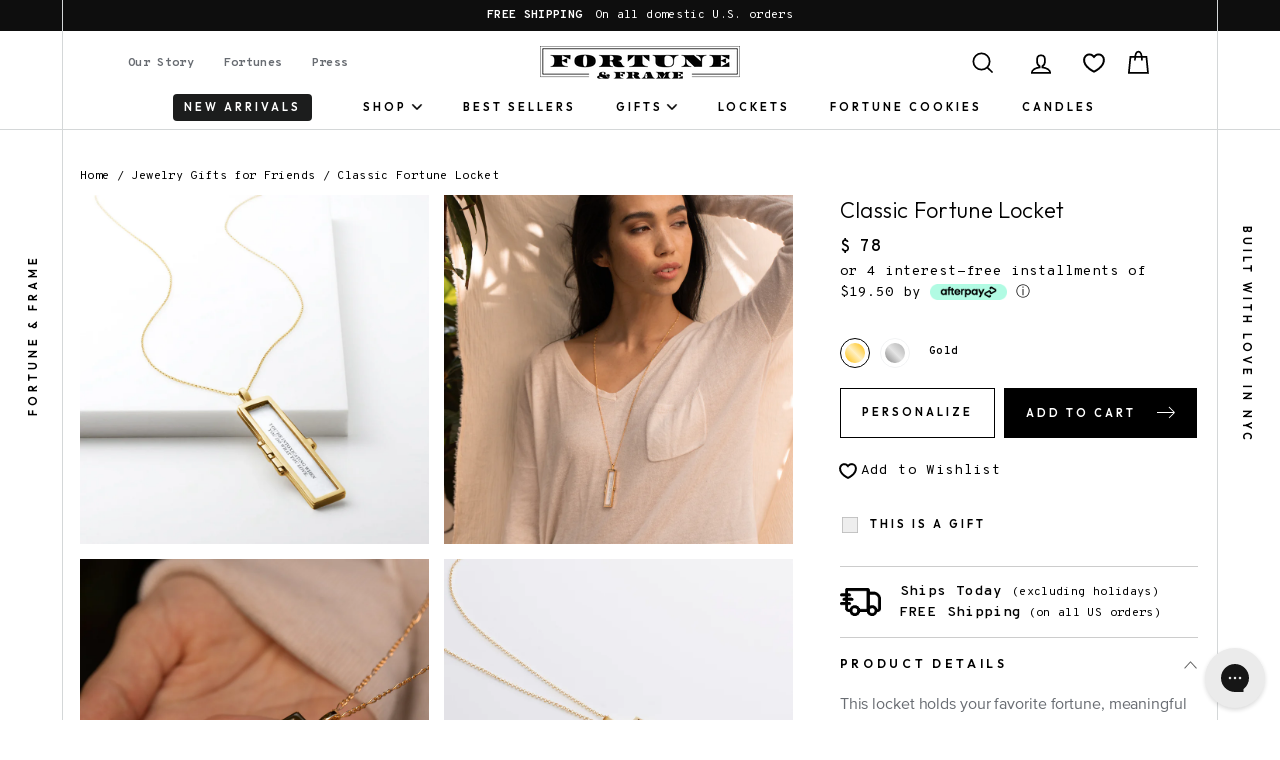

--- FILE ---
content_type: text/html; charset=utf-8
request_url: https://fortuneandframe.com/apps/fortunes/all
body_size: 42029
content:
<!doctype html>
<html class="no-js template-suffix-"  lang="en">
<head>
  <meta charset="utf-8">
  <meta http-equiv="X-UA-Compatible" content="IE=edge,chrome=1">
  <meta name="viewport" content="width=device-width,initial-scale=1,maximum-scale=1">
  <meta name="msvalidate.01" content="9A43EF97C7C62C00C6D3C5508828027A" />
  <meta name="format-detection" content="telephone=no">
  <meta name="google-site-verification" content="SHOkuDNQK66Fg_1PZlQPndXkoB4K5Xx5SF_um9YuvJc" />
  
  <link rel="canonical" href="https://fortuneandframe.com/apps/fortunes/all">
  
  <link rel="preconnect" href="https://cdn.shopify.com" crossorigin>
  <link rel="preconnect" href="https://fonts.googleapis.com">
  <link rel="preconnect" href="https://fonts.gstatic.com" crossorigin>
  <link rel="preload" as="style" href="https://fonts.googleapis.com/css2?family=Overpass+Mono:wght@300;700&display=swap" />
  <link rel="preload" as="style" href="https://fonts.googleapis.com/css2?family=Outfit:wght@300;600;900&display=swap" />
  <!-- code: US -->
  
  

  <!-- Google Tag Manager -->
  <script>(function(w,d,s,l,i){w[l]=w[l]||[];w[l].push({'gtm.start':
  new Date().getTime(),event:'gtm.js'});var f=d.getElementsByTagName(s)[0],
  j=d.createElement(s),dl=l!='dataLayer'?'&l='+l:'';j.async=true;j.src=
  'https://www.googletagmanager.com/gtm.js?id='+i+dl;f.parentNode.insertBefore(j,f);
  })(window,document,'script','dataLayer','GTM-5SDC73D');</script>
  <!-- End Google Tag Manager -->

  
<script>
                    var queryString = window.location.search;

                    if(queryString != '') {
                        var pathName = window.location.pathname;
                        var url = pathName + queryString;
                        var urlsToCheck = '/collections/all?page=2,/collections/all?page=3'
                        var urlsToCheck = urlsToCheck.split(',');
                        var allowUrlsToCheck = ''
                        if(allowUrlsToCheck != '') {
                            var allowUrlsToCheck = allowUrlsToCheck.split(',');
                        }

                        if(document.readyState === "complete" || (document.readyState !== "loading" && !document.documentElement.doScroll)) {
                            var processNoIndex = true;
                        } else {
                            var processNoIndex = true;
                        }

                        if(processNoIndex == true) {
                            var allowFound = false;
                            var applyNoIndex = false;

                            if(allowUrlsToCheck != '') {
                                for (i = 0; i < allowUrlsToCheck.length; i++) {
                                    var allowCheckQueryString = url.includes(allowUrlsToCheck[i]);

                                    if(allowCheckQueryString == true) {
                                        allowFound = true;
                                        break;
                                    }
                                }
                            }

                            if(allowFound == false) {
                                for (i = 0; i < urlsToCheck.length; i++) {
                                    var checkQueryString = url.includes(urlsToCheck[i]);

                                    if(checkQueryString == true) {
                                        applyNoIndex = true;
                                        break;
                                    }
                                }

                                if(applyNoIndex == true) {
                                    var metaRobots = document.getElementsByName("robots");
                                    for(var i=metaRobots.length-1;i>=0;i--)
                                    {
                                        metaRobots[i].parentNode.removeChild(metaRobots[i]);
                                    }

                                    var meta = document.createElement('meta');
                                    meta.name = "robots";
                                    meta.content = "noindex, nofollow";
                                    document.getElementsByTagName('head')[0].appendChild(meta);
                                }
                            } else {
                                var metaRobots = document.getElementsByName("robots");
                                for(var i=metaRobots.length-1;i>=0;i--)
                                {
                                    metaRobots[i].parentNode.removeChild(metaRobots[i]);
                                }
                            }
                        }
                    }
                </script>
            


  
  <link rel="apple-touch-icon" sizes="57x57" href="//fortuneandframe.com/cdn/shop/t/63/assets/apple-icon-57x57.png?v=102308161112928069361692718555" />
<link rel="apple-touch-icon" sizes="60x60" href="//fortuneandframe.com/cdn/shop/t/63/assets/apple-icon-60x60.png?v=101614000307287069801692718553" />
<link rel="apple-touch-icon" sizes="72x72" href="//fortuneandframe.com/cdn/shop/t/63/assets/apple-icon-72x72.png?v=157186795470647813061692718555" />
<link rel="apple-touch-icon" sizes="76x76" href="//fortuneandframe.com/cdn/shop/t/63/assets/apple-icon-76x76.png?v=127703051190786175451692718553" />
<link rel="apple-touch-icon" sizes="114x114" href="//fortuneandframe.com/cdn/shop/t/63/assets/apple-icon-114x114.png?v=42179889935829671692718548" />
<link rel="apple-touch-icon" sizes="120x120" href="//fortuneandframe.com/cdn/shop/t/63/assets/apple-icon-120x120.png?v=28725281133376228491692718557" />
<link rel="apple-touch-icon" sizes="144x144" href="//fortuneandframe.com/cdn/shop/t/63/assets/apple-icon-144x144.png?v=98108835305793713021692718556" />
<link rel="apple-touch-icon" sizes="152x152" href="//fortuneandframe.com/cdn/shop/t/63/assets/apple-icon-152x152.png?v=126954183214633512371692718555" />
<link rel="apple-touch-icon" sizes="180x180" href="//fortuneandframe.com/cdn/shop/t/63/assets/apple-icon-180x180.png?v=46619447068916699211692718555" />
<link rel="icon" type="image/png" sizes="192x192"  href="//fortuneandframe.com/cdn/shop/t/63/assets/android-icon-192x192.png?v=122012110594730337541692718554" />
<link rel="icon" type="image/png" sizes="32x32" href="//fortuneandframe.com/cdn/shop/t/63/assets/favicon-32x32.png?v=129399046113249811751692718554" />
<link rel="icon" type="image/png" sizes="96x96" href="//fortuneandframe.com/cdn/shop/t/63/assets/favicon-96x96.png?v=1467760210190361931692718553" />
<link rel="icon" type="image/png" sizes="16x16" href="//fortuneandframe.com/cdn/shop/t/63/assets/favicon-16x16.png?v=84034348986523278141692718553" />
<link rel="manifest" href="//fortuneandframe.com/cdn/shop/t/63/assets/manifest.json?v=131923477257850377251692718563" />
<meta name="msapplication-TileColor" content="#ffffff" />
<meta name="msapplication-TileImage" content="//fortuneandframe.com/cdn/shop/t/63/assets/ms-icon-144x144.png?v=36889" />
<meta name="theme-color" content="#ffffff" />




  
  <title>Fortune Cookie Sayings, Messages &amp; Quotes
&ndash; Fortune &amp; Frame
</title><meta property="og:site_name" content="Fortune &amp; Frame">
  <meta property="og:url" content="https://fortuneandframe.com/apps/fortunes/all">
  <meta property="og:title" content="Fortune Cookie Sayings, Messages &amp; Quotes">
  <meta property="og:type" content="website">
  <meta property="og:description" content="We create inspirational jewelry that tells the story of you + jewelry gifts for her. Protect, own and embody the meaningful messages that define your journey.">
  
  <meta name="twitter:site" content="@">
  <meta name="twitter:card" content="summary_large_image">
  <meta name="twitter:title" content="Fortune Cookie Sayings, Messages &amp; Quotes">
  <meta name="twitter:description" content="We create inspirational jewelry that tells the story of you + jewelry gifts for her. Protect, own and embody the meaningful messages that define your journey.">
  


  <style data-shopify>
  @font-face {
  font-family: Figtree;
  font-weight: 600;
  font-style: normal;
  font-display: swap;
  src: url("//fortuneandframe.com/cdn/fonts/figtree/figtree_n6.9d1ea52bb49a0a86cfd1b0383d00f83d3fcc14de.woff2") format("woff2"),
       url("//fortuneandframe.com/cdn/fonts/figtree/figtree_n6.f0fcdea525a0e47b2ae4ab645832a8e8a96d31d3.woff") format("woff");
}

  @font-face {
  font-family: "Roboto Mono";
  font-weight: 400;
  font-style: normal;
  font-display: swap;
  src: url("//fortuneandframe.com/cdn/fonts/roboto_mono/robotomono_n4.9d1649e14a644ef48a2262609c784a79a5c2c87d.woff2") format("woff2"),
       url("//fortuneandframe.com/cdn/fonts/roboto_mono/robotomono_n4.1f5c294b54ad5b669e758778fae486a733405684.woff") format("woff");
}


  @font-face {
  font-family: "Roboto Mono";
  font-weight: 700;
  font-style: normal;
  font-display: swap;
  src: url("//fortuneandframe.com/cdn/fonts/roboto_mono/robotomono_n7.94ea13a641f607be3d334ec356dbe9710b93cb18.woff2") format("woff2"),
       url("//fortuneandframe.com/cdn/fonts/roboto_mono/robotomono_n7.4bd578ed36c8af9f034d1aa383e35172620e6500.woff") format("woff");
}

  @font-face {
  font-family: "Roboto Mono";
  font-weight: 400;
  font-style: italic;
  font-display: swap;
  src: url("//fortuneandframe.com/cdn/fonts/roboto_mono/robotomono_i4.a25644e8b45c7298fd88b9667c242570c38bd16b.woff2") format("woff2"),
       url("//fortuneandframe.com/cdn/fonts/roboto_mono/robotomono_i4.32d315c9534af1c57f14ef0f7fed2771f356b3d5.woff") format("woff");
}

  @font-face {
  font-family: "Roboto Mono";
  font-weight: 700;
  font-style: italic;
  font-display: swap;
  src: url("//fortuneandframe.com/cdn/fonts/roboto_mono/robotomono_i7.c7af3ae56ec5850cf036474739742dd23e5f17b8.woff2") format("woff2"),
       url("//fortuneandframe.com/cdn/fonts/roboto_mono/robotomono_i7.13669ac9ea460234c8180f48b23ac09ecd4fb4a3.woff") format("woff");
}

</style>

  <link href="https://fonts.googleapis.com/css2?family=Overpass+Mono:wght@300;700&display=swap" rel="stylesheet" media="print" onload="this.media='all'" />
<link href="https://fonts.googleapis.com/css2?family=Outfit:wght@300;600;900&display=swap" rel="stylesheet" media="print" onload="this.media='all'" />

<noscript>
<link href="https://fonts.googleapis.com/css2?family=Overpass+Mono:wght@300;700&display=swap" rel="stylesheet" />
<link href="https://fonts.googleapis.com/css2?family=Outfit:wght@300;600;900&display=swap" rel="stylesheet" />
</noscript>
  <link rel="stylesheet" media="screen" href="//fortuneandframe.com/cdn/shop/t/63/assets/theme.scss.css?v=47829831951175559581759332852" />
  <link rel="stylesheet" media="screen" href="//fortuneandframe.com/cdn/shop/t/63/assets/ff-compiled.css?v=39830639210557995381700838938" />
  <link rel="stylesheet" media="screen" href="//fortuneandframe.com/cdn/shop/t/63/assets/ff-override.css?v=74057009229836817851700580662" />

  <style data-shopify>
    .collection-item__title {
      font-size: 20.8px;
    }

    @media screen and (min-width: 769px) {
      .collection-item__title {
        font-size: 26px;
      }
    }
  </style>

  <script>
    document.documentElement.className = document.documentElement.className.replace('no-js', 'js');

    window.theme = window.theme || {};
    theme.strings = {
      addToCart: "Add to cart",
      soldOut: "Sold Out",
      unavailable: "Unavailable",
      stockLabel: "[count] in stock",
      savePrice: "Save [saved_amount]",
      cartEmpty: "Your cart is currently empty.",
      cartTermsConfirmation: "You must agree with the terms and conditions of sales to check out"
    };
    theme.settings = {
      dynamicVariantsEnable: true,
      dynamicVariantType: "button",
      cartType: "drawer",
      currenciesEnabled: false,
      moneyFormat: "$ {{amount}}",
      saveType: "dollar",
      recentlyViewedEnabled: false,
      quickView: true,
      themeVersion: "2.0.1"
    };
  </script>

  <script>window.performance && window.performance.mark && window.performance.mark('shopify.content_for_header.start');</script><meta name="google-site-verification" content="onEhuME2jYfHvpUDD67J_ogIxngxQ4KSXSTUMat8uoM">
<meta name="facebook-domain-verification" content="i5uabhlc8eive59nzmxan5ovkcnczp">
<meta name="google-site-verification" content="SHOkuDNQK66Fg_1PZlQPndXkoB4K5Xx5SF_um9YuvJc">
<meta id="shopify-digital-wallet" name="shopify-digital-wallet" content="/3304889/digital_wallets/dialog">
<meta name="shopify-checkout-api-token" content="038aaa154b683f6635744a4baebf3ac6">
<meta id="in-context-paypal-metadata" data-shop-id="3304889" data-venmo-supported="false" data-environment="production" data-locale="en_US" data-paypal-v4="true" data-currency="USD">
<script async="async" src="/checkouts/internal/preloads.js?locale=en-US"></script>
<link rel="preconnect" href="https://shop.app" crossorigin="anonymous">
<script async="async" src="https://shop.app/checkouts/internal/preloads.js?locale=en-US&shop_id=3304889" crossorigin="anonymous"></script>
<script id="apple-pay-shop-capabilities" type="application/json">{"shopId":3304889,"countryCode":"US","currencyCode":"USD","merchantCapabilities":["supports3DS"],"merchantId":"gid:\/\/shopify\/Shop\/3304889","merchantName":"Fortune \u0026 Frame","requiredBillingContactFields":["postalAddress","email"],"requiredShippingContactFields":["postalAddress","email"],"shippingType":"shipping","supportedNetworks":["visa","masterCard","amex","discover","elo","jcb"],"total":{"type":"pending","label":"Fortune \u0026 Frame","amount":"1.00"},"shopifyPaymentsEnabled":true,"supportsSubscriptions":true}</script>
<script id="shopify-features" type="application/json">{"accessToken":"038aaa154b683f6635744a4baebf3ac6","betas":["rich-media-storefront-analytics"],"domain":"fortuneandframe.com","predictiveSearch":true,"shopId":3304889,"locale":"en"}</script>
<script>var Shopify = Shopify || {};
Shopify.shop = "fortune-frame.myshopify.com";
Shopify.locale = "en";
Shopify.currency = {"active":"USD","rate":"1.0"};
Shopify.country = "US";
Shopify.theme = {"name":"fortuneandframe.com\/master","id":137421979872,"schema_name":"Impulse","schema_version":"2.0.1","theme_store_id":null,"role":"main"};
Shopify.theme.handle = "null";
Shopify.theme.style = {"id":null,"handle":null};
Shopify.cdnHost = "fortuneandframe.com/cdn";
Shopify.routes = Shopify.routes || {};
Shopify.routes.root = "/";</script>
<script type="module">!function(o){(o.Shopify=o.Shopify||{}).modules=!0}(window);</script>
<script>!function(o){function n(){var o=[];function n(){o.push(Array.prototype.slice.apply(arguments))}return n.q=o,n}var t=o.Shopify=o.Shopify||{};t.loadFeatures=n(),t.autoloadFeatures=n()}(window);</script>
<script>
  window.ShopifyPay = window.ShopifyPay || {};
  window.ShopifyPay.apiHost = "shop.app\/pay";
  window.ShopifyPay.redirectState = "pending";
</script>
<script defer="defer" async type="module" src="//fortuneandframe.com/cdn/shopifycloud/shop-js/modules/v2/client.init-shop-cart-sync_BT-GjEfc.en.esm.js"></script>
<script defer="defer" async type="module" src="//fortuneandframe.com/cdn/shopifycloud/shop-js/modules/v2/chunk.common_D58fp_Oc.esm.js"></script>
<script defer="defer" async type="module" src="//fortuneandframe.com/cdn/shopifycloud/shop-js/modules/v2/chunk.modal_xMitdFEc.esm.js"></script>
<script type="module">
  await import("//fortuneandframe.com/cdn/shopifycloud/shop-js/modules/v2/client.init-shop-cart-sync_BT-GjEfc.en.esm.js");
await import("//fortuneandframe.com/cdn/shopifycloud/shop-js/modules/v2/chunk.common_D58fp_Oc.esm.js");
await import("//fortuneandframe.com/cdn/shopifycloud/shop-js/modules/v2/chunk.modal_xMitdFEc.esm.js");

  window.Shopify.SignInWithShop?.initShopCartSync?.({"fedCMEnabled":true,"windoidEnabled":true});

</script>
<script>
  window.Shopify = window.Shopify || {};
  if (!window.Shopify.featureAssets) window.Shopify.featureAssets = {};
  window.Shopify.featureAssets['shop-js'] = {"shop-cart-sync":["modules/v2/client.shop-cart-sync_DZOKe7Ll.en.esm.js","modules/v2/chunk.common_D58fp_Oc.esm.js","modules/v2/chunk.modal_xMitdFEc.esm.js"],"init-fed-cm":["modules/v2/client.init-fed-cm_B6oLuCjv.en.esm.js","modules/v2/chunk.common_D58fp_Oc.esm.js","modules/v2/chunk.modal_xMitdFEc.esm.js"],"shop-cash-offers":["modules/v2/client.shop-cash-offers_D2sdYoxE.en.esm.js","modules/v2/chunk.common_D58fp_Oc.esm.js","modules/v2/chunk.modal_xMitdFEc.esm.js"],"shop-login-button":["modules/v2/client.shop-login-button_QeVjl5Y3.en.esm.js","modules/v2/chunk.common_D58fp_Oc.esm.js","modules/v2/chunk.modal_xMitdFEc.esm.js"],"pay-button":["modules/v2/client.pay-button_DXTOsIq6.en.esm.js","modules/v2/chunk.common_D58fp_Oc.esm.js","modules/v2/chunk.modal_xMitdFEc.esm.js"],"shop-button":["modules/v2/client.shop-button_DQZHx9pm.en.esm.js","modules/v2/chunk.common_D58fp_Oc.esm.js","modules/v2/chunk.modal_xMitdFEc.esm.js"],"avatar":["modules/v2/client.avatar_BTnouDA3.en.esm.js"],"init-windoid":["modules/v2/client.init-windoid_CR1B-cfM.en.esm.js","modules/v2/chunk.common_D58fp_Oc.esm.js","modules/v2/chunk.modal_xMitdFEc.esm.js"],"init-shop-for-new-customer-accounts":["modules/v2/client.init-shop-for-new-customer-accounts_C_vY_xzh.en.esm.js","modules/v2/client.shop-login-button_QeVjl5Y3.en.esm.js","modules/v2/chunk.common_D58fp_Oc.esm.js","modules/v2/chunk.modal_xMitdFEc.esm.js"],"init-shop-email-lookup-coordinator":["modules/v2/client.init-shop-email-lookup-coordinator_BI7n9ZSv.en.esm.js","modules/v2/chunk.common_D58fp_Oc.esm.js","modules/v2/chunk.modal_xMitdFEc.esm.js"],"init-shop-cart-sync":["modules/v2/client.init-shop-cart-sync_BT-GjEfc.en.esm.js","modules/v2/chunk.common_D58fp_Oc.esm.js","modules/v2/chunk.modal_xMitdFEc.esm.js"],"shop-toast-manager":["modules/v2/client.shop-toast-manager_DiYdP3xc.en.esm.js","modules/v2/chunk.common_D58fp_Oc.esm.js","modules/v2/chunk.modal_xMitdFEc.esm.js"],"init-customer-accounts":["modules/v2/client.init-customer-accounts_D9ZNqS-Q.en.esm.js","modules/v2/client.shop-login-button_QeVjl5Y3.en.esm.js","modules/v2/chunk.common_D58fp_Oc.esm.js","modules/v2/chunk.modal_xMitdFEc.esm.js"],"init-customer-accounts-sign-up":["modules/v2/client.init-customer-accounts-sign-up_iGw4briv.en.esm.js","modules/v2/client.shop-login-button_QeVjl5Y3.en.esm.js","modules/v2/chunk.common_D58fp_Oc.esm.js","modules/v2/chunk.modal_xMitdFEc.esm.js"],"shop-follow-button":["modules/v2/client.shop-follow-button_CqMgW2wH.en.esm.js","modules/v2/chunk.common_D58fp_Oc.esm.js","modules/v2/chunk.modal_xMitdFEc.esm.js"],"checkout-modal":["modules/v2/client.checkout-modal_xHeaAweL.en.esm.js","modules/v2/chunk.common_D58fp_Oc.esm.js","modules/v2/chunk.modal_xMitdFEc.esm.js"],"shop-login":["modules/v2/client.shop-login_D91U-Q7h.en.esm.js","modules/v2/chunk.common_D58fp_Oc.esm.js","modules/v2/chunk.modal_xMitdFEc.esm.js"],"lead-capture":["modules/v2/client.lead-capture_BJmE1dJe.en.esm.js","modules/v2/chunk.common_D58fp_Oc.esm.js","modules/v2/chunk.modal_xMitdFEc.esm.js"],"payment-terms":["modules/v2/client.payment-terms_Ci9AEqFq.en.esm.js","modules/v2/chunk.common_D58fp_Oc.esm.js","modules/v2/chunk.modal_xMitdFEc.esm.js"]};
</script>
<script>(function() {
  var isLoaded = false;
  function asyncLoad() {
    if (isLoaded) return;
    isLoaded = true;
    var urls = ["https:\/\/loox.io\/widget\/4JbqnLq2gj\/loox.1629726617798.js?shop=fortune-frame.myshopify.com","https:\/\/static2.rapidsearch.dev\/resultpage.js?shop=fortune-frame.myshopify.com","https:\/\/js.smile.io\/v1\/smile-shopify.js?shop=fortune-frame.myshopify.com","https:\/\/config.gorgias.chat\/bundle-loader\/01GYCC8R37ZBM9Y11A76Z2KQPN?source=shopify1click\u0026shop=fortune-frame.myshopify.com","https:\/\/static.klaviyo.com\/onsite\/js\/SDvgRY\/klaviyo.js?company_id=SDvgRY\u0026shop=fortune-frame.myshopify.com","https:\/\/shopify-extension.getredo.com\/main.js?widget_id=0jz1xnah8rapsqf\u0026shop=fortune-frame.myshopify.com","https:\/\/cdn.9gtb.com\/loader.js?g_cvt_id=64908caa-86cd-4a6a-aeb7-868f263d91e7\u0026shop=fortune-frame.myshopify.com"];
    for (var i = 0; i < urls.length; i++) {
      var s = document.createElement('script');
      s.type = 'text/javascript';
      s.async = true;
      s.src = urls[i];
      var x = document.getElementsByTagName('script')[0];
      x.parentNode.insertBefore(s, x);
    }
  };
  if(window.attachEvent) {
    window.attachEvent('onload', asyncLoad);
  } else {
    window.addEventListener('load', asyncLoad, false);
  }
})();</script>
<script id="__st">var __st={"a":3304889,"offset":-18000,"reqid":"39563f68-6f53-4de4-ae6e-7ff0a314c231-1769077116","pageurl":"fortuneandframe.com\/apps\/fortunes\/all","u":"5e34903b1920"};</script>
<script>window.ShopifyPaypalV4VisibilityTracking = true;</script>
<script id="captcha-bootstrap">!function(){'use strict';const t='contact',e='account',n='new_comment',o=[[t,t],['blogs',n],['comments',n],[t,'customer']],c=[[e,'customer_login'],[e,'guest_login'],[e,'recover_customer_password'],[e,'create_customer']],r=t=>t.map((([t,e])=>`form[action*='/${t}']:not([data-nocaptcha='true']) input[name='form_type'][value='${e}']`)).join(','),a=t=>()=>t?[...document.querySelectorAll(t)].map((t=>t.form)):[];function s(){const t=[...o],e=r(t);return a(e)}const i='password',u='form_key',d=['recaptcha-v3-token','g-recaptcha-response','h-captcha-response',i],f=()=>{try{return window.sessionStorage}catch{return}},m='__shopify_v',_=t=>t.elements[u];function p(t,e,n=!1){try{const o=window.sessionStorage,c=JSON.parse(o.getItem(e)),{data:r}=function(t){const{data:e,action:n}=t;return t[m]||n?{data:e,action:n}:{data:t,action:n}}(c);for(const[e,n]of Object.entries(r))t.elements[e]&&(t.elements[e].value=n);n&&o.removeItem(e)}catch(o){console.error('form repopulation failed',{error:o})}}const l='form_type',E='cptcha';function T(t){t.dataset[E]=!0}const w=window,h=w.document,L='Shopify',v='ce_forms',y='captcha';let A=!1;((t,e)=>{const n=(g='f06e6c50-85a8-45c8-87d0-21a2b65856fe',I='https://cdn.shopify.com/shopifycloud/storefront-forms-hcaptcha/ce_storefront_forms_captcha_hcaptcha.v1.5.2.iife.js',D={infoText:'Protected by hCaptcha',privacyText:'Privacy',termsText:'Terms'},(t,e,n)=>{const o=w[L][v],c=o.bindForm;if(c)return c(t,g,e,D).then(n);var r;o.q.push([[t,g,e,D],n]),r=I,A||(h.body.append(Object.assign(h.createElement('script'),{id:'captcha-provider',async:!0,src:r})),A=!0)});var g,I,D;w[L]=w[L]||{},w[L][v]=w[L][v]||{},w[L][v].q=[],w[L][y]=w[L][y]||{},w[L][y].protect=function(t,e){n(t,void 0,e),T(t)},Object.freeze(w[L][y]),function(t,e,n,w,h,L){const[v,y,A,g]=function(t,e,n){const i=e?o:[],u=t?c:[],d=[...i,...u],f=r(d),m=r(i),_=r(d.filter((([t,e])=>n.includes(e))));return[a(f),a(m),a(_),s()]}(w,h,L),I=t=>{const e=t.target;return e instanceof HTMLFormElement?e:e&&e.form},D=t=>v().includes(t);t.addEventListener('submit',(t=>{const e=I(t);if(!e)return;const n=D(e)&&!e.dataset.hcaptchaBound&&!e.dataset.recaptchaBound,o=_(e),c=g().includes(e)&&(!o||!o.value);(n||c)&&t.preventDefault(),c&&!n&&(function(t){try{if(!f())return;!function(t){const e=f();if(!e)return;const n=_(t);if(!n)return;const o=n.value;o&&e.removeItem(o)}(t);const e=Array.from(Array(32),(()=>Math.random().toString(36)[2])).join('');!function(t,e){_(t)||t.append(Object.assign(document.createElement('input'),{type:'hidden',name:u})),t.elements[u].value=e}(t,e),function(t,e){const n=f();if(!n)return;const o=[...t.querySelectorAll(`input[type='${i}']`)].map((({name:t})=>t)),c=[...d,...o],r={};for(const[a,s]of new FormData(t).entries())c.includes(a)||(r[a]=s);n.setItem(e,JSON.stringify({[m]:1,action:t.action,data:r}))}(t,e)}catch(e){console.error('failed to persist form',e)}}(e),e.submit())}));const S=(t,e)=>{t&&!t.dataset[E]&&(n(t,e.some((e=>e===t))),T(t))};for(const o of['focusin','change'])t.addEventListener(o,(t=>{const e=I(t);D(e)&&S(e,y())}));const B=e.get('form_key'),M=e.get(l),P=B&&M;t.addEventListener('DOMContentLoaded',(()=>{const t=y();if(P)for(const e of t)e.elements[l].value===M&&p(e,B);[...new Set([...A(),...v().filter((t=>'true'===t.dataset.shopifyCaptcha))])].forEach((e=>S(e,t)))}))}(h,new URLSearchParams(w.location.search),n,t,e,['guest_login'])})(!0,!0)}();</script>
<script integrity="sha256-4kQ18oKyAcykRKYeNunJcIwy7WH5gtpwJnB7kiuLZ1E=" data-source-attribution="shopify.loadfeatures" defer="defer" src="//fortuneandframe.com/cdn/shopifycloud/storefront/assets/storefront/load_feature-a0a9edcb.js" crossorigin="anonymous"></script>
<script crossorigin="anonymous" defer="defer" src="//fortuneandframe.com/cdn/shopifycloud/storefront/assets/shopify_pay/storefront-65b4c6d7.js?v=20250812"></script>
<script data-source-attribution="shopify.dynamic_checkout.dynamic.init">var Shopify=Shopify||{};Shopify.PaymentButton=Shopify.PaymentButton||{isStorefrontPortableWallets:!0,init:function(){window.Shopify.PaymentButton.init=function(){};var t=document.createElement("script");t.src="https://fortuneandframe.com/cdn/shopifycloud/portable-wallets/latest/portable-wallets.en.js",t.type="module",document.head.appendChild(t)}};
</script>
<script data-source-attribution="shopify.dynamic_checkout.buyer_consent">
  function portableWalletsHideBuyerConsent(e){var t=document.getElementById("shopify-buyer-consent"),n=document.getElementById("shopify-subscription-policy-button");t&&n&&(t.classList.add("hidden"),t.setAttribute("aria-hidden","true"),n.removeEventListener("click",e))}function portableWalletsShowBuyerConsent(e){var t=document.getElementById("shopify-buyer-consent"),n=document.getElementById("shopify-subscription-policy-button");t&&n&&(t.classList.remove("hidden"),t.removeAttribute("aria-hidden"),n.addEventListener("click",e))}window.Shopify?.PaymentButton&&(window.Shopify.PaymentButton.hideBuyerConsent=portableWalletsHideBuyerConsent,window.Shopify.PaymentButton.showBuyerConsent=portableWalletsShowBuyerConsent);
</script>
<script data-source-attribution="shopify.dynamic_checkout.cart.bootstrap">document.addEventListener("DOMContentLoaded",(function(){function t(){return document.querySelector("shopify-accelerated-checkout-cart, shopify-accelerated-checkout")}if(t())Shopify.PaymentButton.init();else{new MutationObserver((function(e,n){t()&&(Shopify.PaymentButton.init(),n.disconnect())})).observe(document.body,{childList:!0,subtree:!0})}}));
</script>
<link id="shopify-accelerated-checkout-styles" rel="stylesheet" media="screen" href="https://fortuneandframe.com/cdn/shopifycloud/portable-wallets/latest/accelerated-checkout-backwards-compat.css" crossorigin="anonymous">
<style id="shopify-accelerated-checkout-cart">
        #shopify-buyer-consent {
  margin-top: 1em;
  display: inline-block;
  width: 100%;
}

#shopify-buyer-consent.hidden {
  display: none;
}

#shopify-subscription-policy-button {
  background: none;
  border: none;
  padding: 0;
  text-decoration: underline;
  font-size: inherit;
  cursor: pointer;
}

#shopify-subscription-policy-button::before {
  box-shadow: none;
}

      </style>

<script>window.performance && window.performance.mark && window.performance.mark('shopify.content_for_header.end');</script>

  <script src="//fortuneandframe.com/cdn/shop/t/63/assets/vendor-scripts.js"></script>
  <!-- <script src="https://cdn.jsdelivr.net/npm/vue/dist/vue.js" defer="defer"></script> -->
  <script src="https://cdn.jsdelivr.net/npm/vue@2.6.11" defer="defer"></script>
  <script src="https://cdn.jsdelivr.net/npm/lodash@4.17.15/lodash.min.js" defer="defer" integrity="sha256-VeNaFBVDhoX3H+gJ37DpT/nTuZTdjYro9yBruHjVmoQ=" crossorigin="anonymous"></script>
  <script src="https://unpkg.com/flickity@2/dist/flickity.pkgd.min.js" defer="defer"></script>

  

  <script src="//fortuneandframe.com/cdn/shop/t/63/assets/jquery.inview.min.js?v=95985625588231077861692718555" defer="defer"></script>
  <script src="//fortuneandframe.com/cdn/shopifycloud/storefront/assets/themes_support/api.jquery-7ab1a3a4.js" defer="defer"></script>
  <script src="//fortuneandframe.com/cdn/shop/t/63/assets/theme.js?v=94042118129095119011692718563" defer="defer"></script>
  
  <script src="//fortuneandframe.com/cdn/shop/t/63/assets/ff-compiled.js?v=92754543003889874691692718556" defer="defer"></script>
  <script src="//fortuneandframe.com/cdn/shop/t/63/assets/ff-override.js?v=111603181540343972631692718553" defer="defer"></script><script>var loox_global_hash = '1766499881770';</script><style>.loox-reviews-default { max-width: 1200px; margin: 0 auto; }.loox-rating .loox-icon { color:#DFC266; }
:root { --lxs-rating-icon-color: #DFC266; }</style>
  


  <script type="text/javascript">
    window.RapidSearchAdmin = false;
  </script>


<!-- BEGIN app block: shopify://apps/klaviyo-email-marketing-sms/blocks/klaviyo-onsite-embed/2632fe16-c075-4321-a88b-50b567f42507 -->












  <script async src="https://static.klaviyo.com/onsite/js/SDvgRY/klaviyo.js?company_id=SDvgRY"></script>
  <script>!function(){if(!window.klaviyo){window._klOnsite=window._klOnsite||[];try{window.klaviyo=new Proxy({},{get:function(n,i){return"push"===i?function(){var n;(n=window._klOnsite).push.apply(n,arguments)}:function(){for(var n=arguments.length,o=new Array(n),w=0;w<n;w++)o[w]=arguments[w];var t="function"==typeof o[o.length-1]?o.pop():void 0,e=new Promise((function(n){window._klOnsite.push([i].concat(o,[function(i){t&&t(i),n(i)}]))}));return e}}})}catch(n){window.klaviyo=window.klaviyo||[],window.klaviyo.push=function(){var n;(n=window._klOnsite).push.apply(n,arguments)}}}}();</script>

  




  <script>
    window.klaviyoReviewsProductDesignMode = false
  </script>







<!-- END app block --><!-- BEGIN app block: shopify://apps/sitemap-noindex-pro-seo/blocks/app-embed/4d815e2c-5af0-46ba-8301-d0f9cf660031 --><script>
        var currentParameters = window.location.search;

        if(currentParameters != '') {
          var urlPath = '/apps/fortunes/all';
          var url = urlPath + currentParameters;
          var checkQueryParameters = 'fortuneandframe.com/collections/graduation-jewelry-gifts-for-her?page=2,fortuneandframe.com/collections/meaningful-jewelry?page=2,fortuneandframe.com/collections/stocking-stuffers?page=2,fortuneandframe.com/collections/dainty-jewelry?page=2,fortuneandframe.com/collections/under-100?page=2,fortuneandframe.com/collections/meaningful-jewelry-gifts-for-daughters?page=2,fortuneandframe.com/blogs/news?page=2,fortuneandframe.com/blogs/news?page=3,fortuneandframe.com/collections/gifts-for-your-significant-other?page=2,fortuneandframe.com/blogs/news?page=5,fortuneandframe.com/collections/letter-necklaces?page=2,fortuneandframe.com/collections/anniversary-jewelry-gifts?page=2,fortuneandframe.com/collections/jewelry-gifts-for-friends?page=2,fortuneandframe.com/collections/meaningful-necklaces?page=2,fortuneandframe.com/blogs/press?page=2,fortuneandframe.com/collections/words-letters?page=2'
          if(checkQueryParameters != '') {
            var checkQueryParameters = checkQueryParameters.split(',');
          }
          var processNoIndexNoFollow = false;

          if(document.readyState === "complete" || (document.readyState !== "loading" && !document.documentElement.doScroll)) {
            var processNoIndexNoFollow = true;
          } else {
            var processNoIndexNoFollow = true;
          }

          if(processNoIndexNoFollow == true) {
            var metaRobotsFound = false;

            for (i = 0; i < checkQueryParameters.length; i++) {
              var checkParameters = url.includes(checkQueryParameters[i]);

              if(checkParameters == true) {
                metaRobotsFound = true;
                break;
              }
            }

            if(metaRobotsFound == true) {
              var metaRobots = document.getElementsByName("robots");
              for(var i=metaRobots.length-1;i>=0;i--)
              {
                metaRobots[i].parentNode.removeChild(metaRobots[i]);
              }

              var meta = document.createElement('meta');
              meta.name = "robots";
              meta.content = "noindex,nofollow";
              document.getElementsByTagName('head')[0].appendChild(meta);
            }
          }
        }
      </script>
<!-- END app block --><meta property="og:image" content="https://cdn.shopify.com/s/files/1/0330/4889/files/Fortune-Capsule-hand_e4564aeb-65cf-4ceb-b4bf-1dc74e64f5ae.png?v=1623760908" />
<meta property="og:image:secure_url" content="https://cdn.shopify.com/s/files/1/0330/4889/files/Fortune-Capsule-hand_e4564aeb-65cf-4ceb-b4bf-1dc74e64f5ae.png?v=1623760908" />
<meta property="og:image:width" content="2456" />
<meta property="og:image:height" content="1614" />
<link href="https://monorail-edge.shopifysvc.com" rel="dns-prefetch">
<script>(function(){if ("sendBeacon" in navigator && "performance" in window) {try {var session_token_from_headers = performance.getEntriesByType('navigation')[0].serverTiming.find(x => x.name == '_s').description;} catch {var session_token_from_headers = undefined;}var session_cookie_matches = document.cookie.match(/_shopify_s=([^;]*)/);var session_token_from_cookie = session_cookie_matches && session_cookie_matches.length === 2 ? session_cookie_matches[1] : "";var session_token = session_token_from_headers || session_token_from_cookie || "";function handle_abandonment_event(e) {var entries = performance.getEntries().filter(function(entry) {return /monorail-edge.shopifysvc.com/.test(entry.name);});if (!window.abandonment_tracked && entries.length === 0) {window.abandonment_tracked = true;var currentMs = Date.now();var navigation_start = performance.timing.navigationStart;var payload = {shop_id: 3304889,url: window.location.href,navigation_start,duration: currentMs - navigation_start,session_token,page_type: ""};window.navigator.sendBeacon("https://monorail-edge.shopifysvc.com/v1/produce", JSON.stringify({schema_id: "online_store_buyer_site_abandonment/1.1",payload: payload,metadata: {event_created_at_ms: currentMs,event_sent_at_ms: currentMs}}));}}window.addEventListener('pagehide', handle_abandonment_event);}}());</script>
<script id="web-pixels-manager-setup">(function e(e,d,r,n,o){if(void 0===o&&(o={}),!Boolean(null===(a=null===(i=window.Shopify)||void 0===i?void 0:i.analytics)||void 0===a?void 0:a.replayQueue)){var i,a;window.Shopify=window.Shopify||{};var t=window.Shopify;t.analytics=t.analytics||{};var s=t.analytics;s.replayQueue=[],s.publish=function(e,d,r){return s.replayQueue.push([e,d,r]),!0};try{self.performance.mark("wpm:start")}catch(e){}var l=function(){var e={modern:/Edge?\/(1{2}[4-9]|1[2-9]\d|[2-9]\d{2}|\d{4,})\.\d+(\.\d+|)|Firefox\/(1{2}[4-9]|1[2-9]\d|[2-9]\d{2}|\d{4,})\.\d+(\.\d+|)|Chrom(ium|e)\/(9{2}|\d{3,})\.\d+(\.\d+|)|(Maci|X1{2}).+ Version\/(15\.\d+|(1[6-9]|[2-9]\d|\d{3,})\.\d+)([,.]\d+|)( \(\w+\)|)( Mobile\/\w+|) Safari\/|Chrome.+OPR\/(9{2}|\d{3,})\.\d+\.\d+|(CPU[ +]OS|iPhone[ +]OS|CPU[ +]iPhone|CPU IPhone OS|CPU iPad OS)[ +]+(15[._]\d+|(1[6-9]|[2-9]\d|\d{3,})[._]\d+)([._]\d+|)|Android:?[ /-](13[3-9]|1[4-9]\d|[2-9]\d{2}|\d{4,})(\.\d+|)(\.\d+|)|Android.+Firefox\/(13[5-9]|1[4-9]\d|[2-9]\d{2}|\d{4,})\.\d+(\.\d+|)|Android.+Chrom(ium|e)\/(13[3-9]|1[4-9]\d|[2-9]\d{2}|\d{4,})\.\d+(\.\d+|)|SamsungBrowser\/([2-9]\d|\d{3,})\.\d+/,legacy:/Edge?\/(1[6-9]|[2-9]\d|\d{3,})\.\d+(\.\d+|)|Firefox\/(5[4-9]|[6-9]\d|\d{3,})\.\d+(\.\d+|)|Chrom(ium|e)\/(5[1-9]|[6-9]\d|\d{3,})\.\d+(\.\d+|)([\d.]+$|.*Safari\/(?![\d.]+ Edge\/[\d.]+$))|(Maci|X1{2}).+ Version\/(10\.\d+|(1[1-9]|[2-9]\d|\d{3,})\.\d+)([,.]\d+|)( \(\w+\)|)( Mobile\/\w+|) Safari\/|Chrome.+OPR\/(3[89]|[4-9]\d|\d{3,})\.\d+\.\d+|(CPU[ +]OS|iPhone[ +]OS|CPU[ +]iPhone|CPU IPhone OS|CPU iPad OS)[ +]+(10[._]\d+|(1[1-9]|[2-9]\d|\d{3,})[._]\d+)([._]\d+|)|Android:?[ /-](13[3-9]|1[4-9]\d|[2-9]\d{2}|\d{4,})(\.\d+|)(\.\d+|)|Mobile Safari.+OPR\/([89]\d|\d{3,})\.\d+\.\d+|Android.+Firefox\/(13[5-9]|1[4-9]\d|[2-9]\d{2}|\d{4,})\.\d+(\.\d+|)|Android.+Chrom(ium|e)\/(13[3-9]|1[4-9]\d|[2-9]\d{2}|\d{4,})\.\d+(\.\d+|)|Android.+(UC? ?Browser|UCWEB|U3)[ /]?(15\.([5-9]|\d{2,})|(1[6-9]|[2-9]\d|\d{3,})\.\d+)\.\d+|SamsungBrowser\/(5\.\d+|([6-9]|\d{2,})\.\d+)|Android.+MQ{2}Browser\/(14(\.(9|\d{2,})|)|(1[5-9]|[2-9]\d|\d{3,})(\.\d+|))(\.\d+|)|K[Aa][Ii]OS\/(3\.\d+|([4-9]|\d{2,})\.\d+)(\.\d+|)/},d=e.modern,r=e.legacy,n=navigator.userAgent;return n.match(d)?"modern":n.match(r)?"legacy":"unknown"}(),u="modern"===l?"modern":"legacy",c=(null!=n?n:{modern:"",legacy:""})[u],f=function(e){return[e.baseUrl,"/wpm","/b",e.hashVersion,"modern"===e.buildTarget?"m":"l",".js"].join("")}({baseUrl:d,hashVersion:r,buildTarget:u}),m=function(e){var d=e.version,r=e.bundleTarget,n=e.surface,o=e.pageUrl,i=e.monorailEndpoint;return{emit:function(e){var a=e.status,t=e.errorMsg,s=(new Date).getTime(),l=JSON.stringify({metadata:{event_sent_at_ms:s},events:[{schema_id:"web_pixels_manager_load/3.1",payload:{version:d,bundle_target:r,page_url:o,status:a,surface:n,error_msg:t},metadata:{event_created_at_ms:s}}]});if(!i)return console&&console.warn&&console.warn("[Web Pixels Manager] No Monorail endpoint provided, skipping logging."),!1;try{return self.navigator.sendBeacon.bind(self.navigator)(i,l)}catch(e){}var u=new XMLHttpRequest;try{return u.open("POST",i,!0),u.setRequestHeader("Content-Type","text/plain"),u.send(l),!0}catch(e){return console&&console.warn&&console.warn("[Web Pixels Manager] Got an unhandled error while logging to Monorail."),!1}}}}({version:r,bundleTarget:l,surface:e.surface,pageUrl:self.location.href,monorailEndpoint:e.monorailEndpoint});try{o.browserTarget=l,function(e){var d=e.src,r=e.async,n=void 0===r||r,o=e.onload,i=e.onerror,a=e.sri,t=e.scriptDataAttributes,s=void 0===t?{}:t,l=document.createElement("script"),u=document.querySelector("head"),c=document.querySelector("body");if(l.async=n,l.src=d,a&&(l.integrity=a,l.crossOrigin="anonymous"),s)for(var f in s)if(Object.prototype.hasOwnProperty.call(s,f))try{l.dataset[f]=s[f]}catch(e){}if(o&&l.addEventListener("load",o),i&&l.addEventListener("error",i),u)u.appendChild(l);else{if(!c)throw new Error("Did not find a head or body element to append the script");c.appendChild(l)}}({src:f,async:!0,onload:function(){if(!function(){var e,d;return Boolean(null===(d=null===(e=window.Shopify)||void 0===e?void 0:e.analytics)||void 0===d?void 0:d.initialized)}()){var d=window.webPixelsManager.init(e)||void 0;if(d){var r=window.Shopify.analytics;r.replayQueue.forEach((function(e){var r=e[0],n=e[1],o=e[2];d.publishCustomEvent(r,n,o)})),r.replayQueue=[],r.publish=d.publishCustomEvent,r.visitor=d.visitor,r.initialized=!0}}},onerror:function(){return m.emit({status:"failed",errorMsg:"".concat(f," has failed to load")})},sri:function(e){var d=/^sha384-[A-Za-z0-9+/=]+$/;return"string"==typeof e&&d.test(e)}(c)?c:"",scriptDataAttributes:o}),m.emit({status:"loading"})}catch(e){m.emit({status:"failed",errorMsg:(null==e?void 0:e.message)||"Unknown error"})}}})({shopId: 3304889,storefrontBaseUrl: "https://fortuneandframe.com",extensionsBaseUrl: "https://extensions.shopifycdn.com/cdn/shopifycloud/web-pixels-manager",monorailEndpoint: "https://monorail-edge.shopifysvc.com/unstable/produce_batch",surface: "storefront-renderer",enabledBetaFlags: ["2dca8a86"],webPixelsConfigList: [{"id":"1716388064","configuration":"{\"accountID\":\"SDvgRY\",\"webPixelConfig\":\"eyJlbmFibGVBZGRlZFRvQ2FydEV2ZW50cyI6IHRydWV9\"}","eventPayloadVersion":"v1","runtimeContext":"STRICT","scriptVersion":"524f6c1ee37bacdca7657a665bdca589","type":"APP","apiClientId":123074,"privacyPurposes":["ANALYTICS","MARKETING"],"dataSharingAdjustments":{"protectedCustomerApprovalScopes":["read_customer_address","read_customer_email","read_customer_name","read_customer_personal_data","read_customer_phone"]}},{"id":"1406042336","configuration":"{\"widgetId\":\"0jz1xnah8rapsqf\",\"baseRequestUrl\":\"https:\\\/\\\/shopify-server.getredo.com\\\/widgets\",\"splitEnabled\":\"false\",\"customerAccountsEnabled\":\"true\",\"conciergeSplitEnabled\":\"false\",\"marketingEnabled\":\"false\",\"expandedWarrantyEnabled\":\"false\",\"storefrontSalesAIEnabled\":\"false\",\"conversionEnabled\":\"false\"}","eventPayloadVersion":"v1","runtimeContext":"STRICT","scriptVersion":"e718e653983918a06ec4f4d49f6685f2","type":"APP","apiClientId":3426665,"privacyPurposes":["ANALYTICS","MARKETING"],"capabilities":["advanced_dom_events"],"dataSharingAdjustments":{"protectedCustomerApprovalScopes":["read_customer_address","read_customer_email","read_customer_name","read_customer_personal_data","read_customer_phone"]}},{"id":"976584928","configuration":"{\"storeId\":\"fortune-frame.myshopify.com\"}","eventPayloadVersion":"v1","runtimeContext":"STRICT","scriptVersion":"e7ff4835c2df0be089f361b898b8b040","type":"APP","apiClientId":3440817,"privacyPurposes":["ANALYTICS"],"dataSharingAdjustments":{"protectedCustomerApprovalScopes":["read_customer_personal_data"]}},{"id":"858423520","configuration":"{\"brandID\":\"a5a24f80-de32-44f2-adbf-de0a7e4d91c6\"}","eventPayloadVersion":"v1","runtimeContext":"STRICT","scriptVersion":"1b8c7d1c3aaa2be0f41bc8442501623e","type":"APP","apiClientId":75637587969,"privacyPurposes":["ANALYTICS","MARKETING","SALE_OF_DATA"],"dataSharingAdjustments":{"protectedCustomerApprovalScopes":["read_customer_address","read_customer_email","read_customer_name","read_customer_personal_data","read_customer_phone"]}},{"id":"503546080","configuration":"{\"config\":\"{\\\"pixel_id\\\":\\\"G-T7WGPF3EJZ\\\",\\\"target_country\\\":\\\"US\\\",\\\"gtag_events\\\":[{\\\"type\\\":\\\"search\\\",\\\"action_label\\\":[\\\"G-T7WGPF3EJZ\\\",\\\"AW-792490959\\\/q2WDCLnW_N0BEM_n8fkC\\\"]},{\\\"type\\\":\\\"begin_checkout\\\",\\\"action_label\\\":[\\\"G-T7WGPF3EJZ\\\",\\\"AW-792490959\\\/bUKZCLbW_N0BEM_n8fkC\\\"]},{\\\"type\\\":\\\"view_item\\\",\\\"action_label\\\":[\\\"G-T7WGPF3EJZ\\\",\\\"AW-792490959\\\/Y7EvCLDW_N0BEM_n8fkC\\\",\\\"MC-2GBY6S68N3\\\"]},{\\\"type\\\":\\\"purchase\\\",\\\"action_label\\\":[\\\"G-T7WGPF3EJZ\\\",\\\"AW-792490959\\\/6JmQCK3W_N0BEM_n8fkC\\\",\\\"MC-2GBY6S68N3\\\"]},{\\\"type\\\":\\\"page_view\\\",\\\"action_label\\\":[\\\"G-T7WGPF3EJZ\\\",\\\"AW-792490959\\\/6NCtCKrW_N0BEM_n8fkC\\\",\\\"MC-2GBY6S68N3\\\"]},{\\\"type\\\":\\\"add_payment_info\\\",\\\"action_label\\\":[\\\"G-T7WGPF3EJZ\\\",\\\"AW-792490959\\\/fFutCLzW_N0BEM_n8fkC\\\"]},{\\\"type\\\":\\\"add_to_cart\\\",\\\"action_label\\\":[\\\"G-T7WGPF3EJZ\\\",\\\"AW-792490959\\\/Iwo5CLPW_N0BEM_n8fkC\\\"]}],\\\"enable_monitoring_mode\\\":false}\"}","eventPayloadVersion":"v1","runtimeContext":"OPEN","scriptVersion":"b2a88bafab3e21179ed38636efcd8a93","type":"APP","apiClientId":1780363,"privacyPurposes":[],"dataSharingAdjustments":{"protectedCustomerApprovalScopes":["read_customer_address","read_customer_email","read_customer_name","read_customer_personal_data","read_customer_phone"]}},{"id":"175243488","configuration":"{\"pixel_id\":\"238585589957075\",\"pixel_type\":\"facebook_pixel\",\"metaapp_system_user_token\":\"-\"}","eventPayloadVersion":"v1","runtimeContext":"OPEN","scriptVersion":"ca16bc87fe92b6042fbaa3acc2fbdaa6","type":"APP","apiClientId":2329312,"privacyPurposes":["ANALYTICS","MARKETING","SALE_OF_DATA"],"dataSharingAdjustments":{"protectedCustomerApprovalScopes":["read_customer_address","read_customer_email","read_customer_name","read_customer_personal_data","read_customer_phone"]}},{"id":"108855520","configuration":"{\"tagID\":\"2614198359568\"}","eventPayloadVersion":"v1","runtimeContext":"STRICT","scriptVersion":"18031546ee651571ed29edbe71a3550b","type":"APP","apiClientId":3009811,"privacyPurposes":["ANALYTICS","MARKETING","SALE_OF_DATA"],"dataSharingAdjustments":{"protectedCustomerApprovalScopes":["read_customer_address","read_customer_email","read_customer_name","read_customer_personal_data","read_customer_phone"]}},{"id":"shopify-app-pixel","configuration":"{}","eventPayloadVersion":"v1","runtimeContext":"STRICT","scriptVersion":"0450","apiClientId":"shopify-pixel","type":"APP","privacyPurposes":["ANALYTICS","MARKETING"]},{"id":"shopify-custom-pixel","eventPayloadVersion":"v1","runtimeContext":"LAX","scriptVersion":"0450","apiClientId":"shopify-pixel","type":"CUSTOM","privacyPurposes":["ANALYTICS","MARKETING"]}],isMerchantRequest: false,initData: {"shop":{"name":"Fortune \u0026 Frame","paymentSettings":{"currencyCode":"USD"},"myshopifyDomain":"fortune-frame.myshopify.com","countryCode":"US","storefrontUrl":"https:\/\/fortuneandframe.com"},"customer":null,"cart":null,"checkout":null,"productVariants":[],"purchasingCompany":null},},"https://fortuneandframe.com/cdn","fcfee988w5aeb613cpc8e4bc33m6693e112",{"modern":"","legacy":""},{"shopId":"3304889","storefrontBaseUrl":"https:\/\/fortuneandframe.com","extensionBaseUrl":"https:\/\/extensions.shopifycdn.com\/cdn\/shopifycloud\/web-pixels-manager","surface":"storefront-renderer","enabledBetaFlags":"[\"2dca8a86\"]","isMerchantRequest":"false","hashVersion":"fcfee988w5aeb613cpc8e4bc33m6693e112","publish":"custom","events":"[[\"page_viewed\",{}]]"});</script><script>
  window.ShopifyAnalytics = window.ShopifyAnalytics || {};
  window.ShopifyAnalytics.meta = window.ShopifyAnalytics.meta || {};
  window.ShopifyAnalytics.meta.currency = 'USD';
  var meta = {"page":{"requestId":"39563f68-6f53-4de4-ae6e-7ff0a314c231-1769077116"}};
  for (var attr in meta) {
    window.ShopifyAnalytics.meta[attr] = meta[attr];
  }
</script>
<script class="analytics">
  (function () {
    var customDocumentWrite = function(content) {
      var jquery = null;

      if (window.jQuery) {
        jquery = window.jQuery;
      } else if (window.Checkout && window.Checkout.$) {
        jquery = window.Checkout.$;
      }

      if (jquery) {
        jquery('body').append(content);
      }
    };

    var hasLoggedConversion = function(token) {
      if (token) {
        return document.cookie.indexOf('loggedConversion=' + token) !== -1;
      }
      return false;
    }

    var setCookieIfConversion = function(token) {
      if (token) {
        var twoMonthsFromNow = new Date(Date.now());
        twoMonthsFromNow.setMonth(twoMonthsFromNow.getMonth() + 2);

        document.cookie = 'loggedConversion=' + token + '; expires=' + twoMonthsFromNow;
      }
    }

    var trekkie = window.ShopifyAnalytics.lib = window.trekkie = window.trekkie || [];
    if (trekkie.integrations) {
      return;
    }
    trekkie.methods = [
      'identify',
      'page',
      'ready',
      'track',
      'trackForm',
      'trackLink'
    ];
    trekkie.factory = function(method) {
      return function() {
        var args = Array.prototype.slice.call(arguments);
        args.unshift(method);
        trekkie.push(args);
        return trekkie;
      };
    };
    for (var i = 0; i < trekkie.methods.length; i++) {
      var key = trekkie.methods[i];
      trekkie[key] = trekkie.factory(key);
    }
    trekkie.load = function(config) {
      trekkie.config = config || {};
      trekkie.config.initialDocumentCookie = document.cookie;
      var first = document.getElementsByTagName('script')[0];
      var script = document.createElement('script');
      script.type = 'text/javascript';
      script.onerror = function(e) {
        var scriptFallback = document.createElement('script');
        scriptFallback.type = 'text/javascript';
        scriptFallback.onerror = function(error) {
                var Monorail = {
      produce: function produce(monorailDomain, schemaId, payload) {
        var currentMs = new Date().getTime();
        var event = {
          schema_id: schemaId,
          payload: payload,
          metadata: {
            event_created_at_ms: currentMs,
            event_sent_at_ms: currentMs
          }
        };
        return Monorail.sendRequest("https://" + monorailDomain + "/v1/produce", JSON.stringify(event));
      },
      sendRequest: function sendRequest(endpointUrl, payload) {
        // Try the sendBeacon API
        if (window && window.navigator && typeof window.navigator.sendBeacon === 'function' && typeof window.Blob === 'function' && !Monorail.isIos12()) {
          var blobData = new window.Blob([payload], {
            type: 'text/plain'
          });

          if (window.navigator.sendBeacon(endpointUrl, blobData)) {
            return true;
          } // sendBeacon was not successful

        } // XHR beacon

        var xhr = new XMLHttpRequest();

        try {
          xhr.open('POST', endpointUrl);
          xhr.setRequestHeader('Content-Type', 'text/plain');
          xhr.send(payload);
        } catch (e) {
          console.log(e);
        }

        return false;
      },
      isIos12: function isIos12() {
        return window.navigator.userAgent.lastIndexOf('iPhone; CPU iPhone OS 12_') !== -1 || window.navigator.userAgent.lastIndexOf('iPad; CPU OS 12_') !== -1;
      }
    };
    Monorail.produce('monorail-edge.shopifysvc.com',
      'trekkie_storefront_load_errors/1.1',
      {shop_id: 3304889,
      theme_id: 137421979872,
      app_name: "storefront",
      context_url: window.location.href,
      source_url: "//fortuneandframe.com/cdn/s/trekkie.storefront.1bbfab421998800ff09850b62e84b8915387986d.min.js"});

        };
        scriptFallback.async = true;
        scriptFallback.src = '//fortuneandframe.com/cdn/s/trekkie.storefront.1bbfab421998800ff09850b62e84b8915387986d.min.js';
        first.parentNode.insertBefore(scriptFallback, first);
      };
      script.async = true;
      script.src = '//fortuneandframe.com/cdn/s/trekkie.storefront.1bbfab421998800ff09850b62e84b8915387986d.min.js';
      first.parentNode.insertBefore(script, first);
    };
    trekkie.load(
      {"Trekkie":{"appName":"storefront","development":false,"defaultAttributes":{"shopId":3304889,"isMerchantRequest":null,"themeId":137421979872,"themeCityHash":"16408463277537909647","contentLanguage":"en","currency":"USD","eventMetadataId":"ac9e826f-760a-4a52-a29a-2a8a07610048"},"isServerSideCookieWritingEnabled":true,"monorailRegion":"shop_domain","enabledBetaFlags":["65f19447"]},"Session Attribution":{},"S2S":{"facebookCapiEnabled":true,"source":"trekkie-storefront-renderer","apiClientId":580111}}
    );

    var loaded = false;
    trekkie.ready(function() {
      if (loaded) return;
      loaded = true;

      window.ShopifyAnalytics.lib = window.trekkie;

      var originalDocumentWrite = document.write;
      document.write = customDocumentWrite;
      try { window.ShopifyAnalytics.merchantGoogleAnalytics.call(this); } catch(error) {};
      document.write = originalDocumentWrite;

      window.ShopifyAnalytics.lib.page(null,{"requestId":"39563f68-6f53-4de4-ae6e-7ff0a314c231-1769077116","shopifyEmitted":true});

      var match = window.location.pathname.match(/checkouts\/(.+)\/(thank_you|post_purchase)/)
      var token = match? match[1]: undefined;
      if (!hasLoggedConversion(token)) {
        setCookieIfConversion(token);
        
      }
    });


        var eventsListenerScript = document.createElement('script');
        eventsListenerScript.async = true;
        eventsListenerScript.src = "//fortuneandframe.com/cdn/shopifycloud/storefront/assets/shop_events_listener-3da45d37.js";
        document.getElementsByTagName('head')[0].appendChild(eventsListenerScript);

})();</script>
  <script>
  if (!window.ga || (window.ga && typeof window.ga !== 'function')) {
    window.ga = function ga() {
      (window.ga.q = window.ga.q || []).push(arguments);
      if (window.Shopify && window.Shopify.analytics && typeof window.Shopify.analytics.publish === 'function') {
        window.Shopify.analytics.publish("ga_stub_called", {}, {sendTo: "google_osp_migration"});
      }
      console.error("Shopify's Google Analytics stub called with:", Array.from(arguments), "\nSee https://help.shopify.com/manual/promoting-marketing/pixels/pixel-migration#google for more information.");
    };
    if (window.Shopify && window.Shopify.analytics && typeof window.Shopify.analytics.publish === 'function') {
      window.Shopify.analytics.publish("ga_stub_initialized", {}, {sendTo: "google_osp_migration"});
    }
  }
</script>
<script
  defer
  src="https://fortuneandframe.com/cdn/shopifycloud/perf-kit/shopify-perf-kit-3.0.4.min.js"
  data-application="storefront-renderer"
  data-shop-id="3304889"
  data-render-region="gcp-us-central1"
  data-page-type=""
  data-theme-instance-id="137421979872"
  data-theme-name="Impulse"
  data-theme-version="2.0.1"
  data-monorail-region="shop_domain"
  data-resource-timing-sampling-rate="10"
  data-shs="true"
  data-shs-beacon="true"
  data-shs-export-with-fetch="true"
  data-shs-logs-sample-rate="1"
  data-shs-beacon-endpoint="https://fortuneandframe.com/api/collect"
></script>
</head>

<body class="template-app_proxy " data-transitions="false">
<noscript><iframe src="https://www.googletagmanager.com/ns.html?id=GTM-5SDC73D" height="0" width="0" style="display:none;visibility:hidden"></iframe></noscript>

  <div class="ff-Layout_left_side_border">
    <p class="ff-Layout_left_side_text">Fortune &amp; Frame</p>
  </div>
  <div class="ff-Layout_right_side_border">
    <p class="ff-Layout_right_side_text">Built with love in NYC</p>
  </div>

  
  

  <a class="in-page-link visually-hidden skip-link" href="#MainContent">Skip to content</a>

  <div id="PageContainer" class="page-container">
    <div class="transition-body">

    <div id="shopify-section-header" class="shopify-section">




<div id="NavDrawer" class="drawer drawer--left">
  <div class="drawer__fixed-header drawer__fixed-header--full">
    <div class="drawer__header drawer__header--full appear-animation appear-delay-1">
      <div class="h2 drawer__title">
        

      </div>
      <div class="drawer__close">
        <button type="button" class="drawer__close-button js-drawer-close">
          <svg aria-hidden="true" focusable="false" role="presentation" class="icon icon-close" viewBox="0 0 64 64"><path d="M19 17.61l27.12 27.13m0-27.12L19 44.74"/></svg>
          <span class="icon__fallback-text">Close menu</span>
        </button>
      </div>
    </div>
  </div>
  <div class="drawer__inner">

    <ul class="mobile-nav mobile-nav--heading-style" role="navigation" aria-label="Primary">

      <li class="mobile-nav__item appear-animation appear-delay-1">
        <a class="mobile-nav__link mobile-nav__link--top-level" href="/collections/meaningful-jewelry">Shop All</a>
      </li><li class="mobile-nav__item appear-animation appear-delay-1" style="background:#1c1d1d">
        <a class="mobile-nav__link mobile-nav__link--top-level" href="https://fortuneandframe.com/collections/new-arrivals" style="color:white;">NEW ARRIVALS</a>
      </li>

      


        <li class="mobile-nav__item appear-animation appear-delay-2">
          
            <div class="mobile-nav__has-sublist">
              
                <button type="button"
                  aria-controls="Linklist-1"
                  
                  class="mobile-nav__link--button mobile-nav__link--top-level collapsible-trigger collapsible--auto-height ">
                  <span class="mobile-nav__faux-link" >
                    Type
                  </span>
                  <div class="mobile-nav__toggle">
                    <span class="faux-button">
                      <span class="collapsible-trigger__icon collapsible-trigger__icon--open" role="presentation">
  <svg aria-hidden="true" focusable="false" role="presentation" class="icon icon--wide icon-chevron-down" viewBox="0 0 28 16"><path d="M1.57 1.59l12.76 12.77L27.1 1.59" stroke-width="2" stroke="#000" fill="none" fill-rule="evenodd"/></svg>
</span>

                    </span>
                  </div>
                </button>
              
            </div>
          

          
            <div id="Linklist-1"
              class="mobile-nav__sublist collapsible-content collapsible-content--all "
              aria-labelledby="Label-1"
              >
              <div class="collapsible-content__inner">
                <ul class="mobile-nav__sublist">
                  


                    <li class="mobile-nav__item">
                      <div class="mobile-nav__child-item">
                        
                          <a href="https://fortuneandframe.com/collections/lockets"
                            class="mobile-nav__link"
                            id="Sublabel-https-fortuneandframe-com-collections-lockets1"
                            >
                            Lockets
                          </a>
                        
                        
                      </div>

                      
                    </li>
                  


                    <li class="mobile-nav__item">
                      <div class="mobile-nav__child-item">
                        
                          <a href="/collections/meaningful-necklaces"
                            class="mobile-nav__link"
                            id="Sublabel-collections-meaningful-necklaces2"
                            >
                            Necklaces &amp; Pendants
                          </a>
                        
                        
                      </div>

                      
                    </li>
                  


                    <li class="mobile-nav__item">
                      <div class="mobile-nav__child-item">
                        
                          <a href="/collections/meaningful-bracelets"
                            class="mobile-nav__link"
                            id="Sublabel-collections-meaningful-bracelets3"
                            >
                            Bracelets
                          </a>
                        
                        
                      </div>

                      
                    </li>
                  


                    <li class="mobile-nav__item">
                      <div class="mobile-nav__child-item">
                        
                          <a href="/collections/inspirational-rings"
                            class="mobile-nav__link"
                            id="Sublabel-collections-inspirational-rings4"
                            >
                            Rings
                          </a>
                        
                        
                      </div>

                      
                    </li>
                  


                    <li class="mobile-nav__item">
                      <div class="mobile-nav__child-item">
                        
                          <a href="/collections/unique-gold-earrings"
                            class="mobile-nav__link"
                            id="Sublabel-collections-unique-gold-earrings5"
                            >
                            Earrings
                          </a>
                        
                        
                      </div>

                      
                    </li>
                  


                    <li class="mobile-nav__item">
                      <div class="mobile-nav__child-item">
                        
                          <a href="/collections/fortune-frames"
                            class="mobile-nav__link"
                            id="Sublabel-collections-fortune-frames6"
                            >
                            Frames
                          </a>
                        
                        
                      </div>

                      
                    </li>
                  


                    <li class="mobile-nav__item">
                      <div class="mobile-nav__child-item">
                        
                          <a href="/collections/meaningful-jewelry"
                            class="mobile-nav__link"
                            id="Sublabel-collections-meaningful-jewelry7"
                            >
                            Shop All
                          </a>
                        
                        
                      </div>

                      
                    </li>
                  
                </ul>
              </div>
            </div>
          
        </li>
      


        <li class="mobile-nav__item appear-animation appear-delay-3">
          
            <div class="mobile-nav__has-sublist">
              
                <button type="button"
                  aria-controls="Linklist-2"
                  
                  class="mobile-nav__link--button mobile-nav__link--top-level collapsible-trigger collapsible--auto-height ">
                  <span class="mobile-nav__faux-link" >
                    Symbol
                  </span>
                  <div class="mobile-nav__toggle">
                    <span class="faux-button">
                      <span class="collapsible-trigger__icon collapsible-trigger__icon--open" role="presentation">
  <svg aria-hidden="true" focusable="false" role="presentation" class="icon icon--wide icon-chevron-down" viewBox="0 0 28 16"><path d="M1.57 1.59l12.76 12.77L27.1 1.59" stroke-width="2" stroke="#000" fill="none" fill-rule="evenodd"/></svg>
</span>

                    </span>
                  </div>
                </button>
              
            </div>
          

          
            <div id="Linklist-2"
              class="mobile-nav__sublist collapsible-content collapsible-content--all "
              aria-labelledby="Label-2"
              >
              <div class="collapsible-content__inner">
                <ul class="mobile-nav__sublist">
                  


                    <li class="mobile-nav__item">
                      <div class="mobile-nav__child-item">
                        
                          <a href="/collections/book-jewelry"
                            class="mobile-nav__link"
                            id="Sublabel-collections-book-jewelry1"
                            >
                            Book
                          </a>
                        
                        
                      </div>

                      
                    </li>
                  


                    <li class="mobile-nav__item">
                      <div class="mobile-nav__child-item">
                        
                          <a href="/collections/cross-jewelry"
                            class="mobile-nav__link"
                            id="Sublabel-collections-cross-jewelry2"
                            >
                            Cross
                          </a>
                        
                        
                      </div>

                      
                    </li>
                  


                    <li class="mobile-nav__item">
                      <div class="mobile-nav__child-item">
                        
                          <a href="https://fortuneandframe.com/collections/evil-eye-jewelry"
                            class="mobile-nav__link"
                            id="Sublabel-https-fortuneandframe-com-collections-evil-eye-jewelry3"
                            >
                            Evil Eye
                          </a>
                        
                        
                      </div>

                      
                    </li>
                  


                    <li class="mobile-nav__item">
                      <div class="mobile-nav__child-item">
                        
                          <a href="/collections/heart-jewelry"
                            class="mobile-nav__link"
                            id="Sublabel-collections-heart-jewelry4"
                            >
                            Heart
                          </a>
                        
                        
                      </div>

                      
                    </li>
                  


                    <li class="mobile-nav__item">
                      <div class="mobile-nav__child-item">
                        
                          <a href="/collections/key-necklaces-key-jewelry"
                            class="mobile-nav__link"
                            id="Sublabel-collections-key-necklaces-key-jewelry5"
                            >
                            Key
                          </a>
                        
                        
                      </div>

                      
                    </li>
                  


                    <li class="mobile-nav__item">
                      <div class="mobile-nav__child-item">
                        
                          <a href="/collections/letter-necklaces"
                            class="mobile-nav__link"
                            id="Sublabel-collections-letter-necklaces6"
                            >
                            Letter Necklaces
                          </a>
                        
                        
                      </div>

                      
                    </li>
                  


                    <li class="mobile-nav__item">
                      <div class="mobile-nav__child-item">
                        
                          <a href="/collections/polygon-lockets-bracelets"
                            class="mobile-nav__link"
                            id="Sublabel-collections-polygon-lockets-bracelets7"
                            >
                            Polygon
                          </a>
                        
                        
                      </div>

                      
                    </li>
                  


                    <li class="mobile-nav__item">
                      <div class="mobile-nav__child-item">
                        
                          <a href="/collections/wishbone-jewelry-wishbone-necklace"
                            class="mobile-nav__link"
                            id="Sublabel-collections-wishbone-jewelry-wishbone-necklace8"
                            >
                            Wishbone
                          </a>
                        
                        
                      </div>

                      
                    </li>
                  
                </ul>
              </div>
            </div>
          
        </li>
      


        <li class="mobile-nav__item appear-animation appear-delay-4">
          
            <div class="mobile-nav__has-sublist">
              
                <button type="button"
                  aria-controls="Linklist-3"
                  
                  class="mobile-nav__link--button mobile-nav__link--top-level collapsible-trigger collapsible--auto-height ">
                  <span class="mobile-nav__faux-link" >
                    Collections
                  </span>
                  <div class="mobile-nav__toggle">
                    <span class="faux-button">
                      <span class="collapsible-trigger__icon collapsible-trigger__icon--open" role="presentation">
  <svg aria-hidden="true" focusable="false" role="presentation" class="icon icon--wide icon-chevron-down" viewBox="0 0 28 16"><path d="M1.57 1.59l12.76 12.77L27.1 1.59" stroke-width="2" stroke="#000" fill="none" fill-rule="evenodd"/></svg>
</span>

                    </span>
                  </div>
                </button>
              
            </div>
          

          
            <div id="Linklist-3"
              class="mobile-nav__sublist collapsible-content collapsible-content--all "
              aria-labelledby="Label-3"
              >
              <div class="collapsible-content__inner">
                <ul class="mobile-nav__sublist">
                  


                    <li class="mobile-nav__item">
                      <div class="mobile-nav__child-item">
                        
                          <a href="/collections/capsule-jewelry"
                            class="mobile-nav__link"
                            id="Sublabel-collections-capsule-jewelry1"
                            >
                            Capsule
                          </a>
                        
                        
                      </div>

                      
                    </li>
                  


                    <li class="mobile-nav__item">
                      <div class="mobile-nav__child-item">
                        
                          <a href="/collections/dainty-jewelry"
                            class="mobile-nav__link"
                            id="Sublabel-collections-dainty-jewelry2"
                            >
                            Dainty
                          </a>
                        
                        
                      </div>

                      
                    </li>
                  


                    <li class="mobile-nav__item">
                      <div class="mobile-nav__child-item">
                        
                          <a href="/collections/engraved-jewelry"
                            class="mobile-nav__link"
                            id="Sublabel-collections-engraved-jewelry3"
                            >
                            Engraved
                          </a>
                        
                        
                      </div>

                      
                    </li>
                  


                    <li class="mobile-nav__item">
                      <div class="mobile-nav__child-item">
                        
                          <a href="/collections/faith-jewelry"
                            class="mobile-nav__link"
                            id="Sublabel-collections-faith-jewelry4"
                            >
                            Faith
                          </a>
                        
                        
                      </div>

                      
                    </li>
                  


                    <li class="mobile-nav__item">
                      <div class="mobile-nav__child-item">
                        
                          <a href="/collections/fortune-cookies"
                            class="mobile-nav__link"
                            id="Sublabel-collections-fortune-cookies5"
                            >
                            Fortune Cookies
                          </a>
                        
                        
                      </div>

                      
                    </li>
                  


                    <li class="mobile-nav__item">
                      <div class="mobile-nav__child-item">
                        
                          <a href="/collections/letter-necklaces"
                            class="mobile-nav__link"
                            id="Sublabel-collections-letter-necklaces6"
                            >
                            Letter Necklaces
                          </a>
                        
                        
                      </div>

                      
                    </li>
                  


                    <li class="mobile-nav__item">
                      <div class="mobile-nav__child-item">
                        
                          <a href="/collections/ff-signature"
                            class="mobile-nav__link"
                            id="Sublabel-collections-ff-signature7"
                            >
                            Fortune Lockets
                          </a>
                        
                        
                      </div>

                      
                    </li>
                  
                </ul>
              </div>
            </div>
          
        </li>
      


        <li class="mobile-nav__item appear-animation appear-delay-5">
          
            <div class="mobile-nav__has-sublist">
              
                <button type="button"
                  aria-controls="Linklist-4"
                  
                  class="mobile-nav__link--button mobile-nav__link--top-level collapsible-trigger collapsible--auto-height ">
                  <span class="mobile-nav__faux-link" >
                    Gifts For...
                  </span>
                  <div class="mobile-nav__toggle">
                    <span class="faux-button">
                      <span class="collapsible-trigger__icon collapsible-trigger__icon--open" role="presentation">
  <svg aria-hidden="true" focusable="false" role="presentation" class="icon icon--wide icon-chevron-down" viewBox="0 0 28 16"><path d="M1.57 1.59l12.76 12.77L27.1 1.59" stroke-width="2" stroke="#000" fill="none" fill-rule="evenodd"/></svg>
</span>

                    </span>
                  </div>
                </button>
              
            </div>
          

          
            <div id="Linklist-4"
              class="mobile-nav__sublist collapsible-content collapsible-content--all "
              aria-labelledby="Label-4"
              >
              <div class="collapsible-content__inner">
                <ul class="mobile-nav__sublist">
                  


                    <li class="mobile-nav__item">
                      <div class="mobile-nav__child-item">
                        
                          <a href="/collections/anniversary-jewelry-gifts"
                            class="mobile-nav__link"
                            id="Sublabel-collections-anniversary-jewelry-gifts1"
                            >
                            Anniversary
                          </a>
                        
                        
                      </div>

                      
                    </li>
                  


                    <li class="mobile-nav__item">
                      <div class="mobile-nav__child-item">
                        
                          <a href="/collections/birthday-jewelry"
                            class="mobile-nav__link"
                            id="Sublabel-collections-birthday-jewelry2"
                            >
                            Birthday
                          </a>
                        
                        
                      </div>

                      
                    </li>
                  


                    <li class="mobile-nav__item">
                      <div class="mobile-nav__child-item">
                        
                          <a href="/collections/graduation-jewelry-gifts-for-her"
                            class="mobile-nav__link"
                            id="Sublabel-collections-graduation-jewelry-gifts-for-her3"
                            >
                            Graduation
                          </a>
                        
                        
                      </div>

                      
                    </li>
                  


                    <li class="mobile-nav__item">
                      <div class="mobile-nav__child-item">
                        
                          <a href="/collections/jewelry-gifts-for-friends"
                            class="mobile-nav__link"
                            id="Sublabel-collections-jewelry-gifts-for-friends4"
                            >
                            Friends
                          </a>
                        
                        
                      </div>

                      
                    </li>
                  


                    <li class="mobile-nav__item">
                      <div class="mobile-nav__child-item">
                        
                          <a href="/collections/jewelry-for-girlfriend"
                            class="mobile-nav__link"
                            id="Sublabel-collections-jewelry-for-girlfriend5"
                            >
                            Girlfriend
                          </a>
                        
                        
                      </div>

                      
                    </li>
                  


                    <li class="mobile-nav__item">
                      <div class="mobile-nav__child-item">
                        
                          <a href="/collections/unique-jewelry-gifts-for-mom"
                            class="mobile-nav__link"
                            id="Sublabel-collections-unique-jewelry-gifts-for-mom6"
                            >
                            Mom
                          </a>
                        
                        
                      </div>

                      
                    </li>
                  


                    <li class="mobile-nav__item">
                      <div class="mobile-nav__child-item">
                        
                          <a href="/collections/jewelry-gifts-for-sisters"
                            class="mobile-nav__link"
                            id="Sublabel-collections-jewelry-gifts-for-sisters7"
                            >
                            Sister
                          </a>
                        
                        
                      </div>

                      
                    </li>
                  
                </ul>
              </div>
            </div>
          
        </li>
      


        <li class="mobile-nav__item appear-animation appear-delay-6">
          
            <a href="/collections/fortune-cookies" class="mobile-nav__link mobile-nav__link--top-level" >Fortune Cookies</a>
          

          
        </li>
      


        <li class="mobile-nav__item appear-animation appear-delay-7">
          
            <a href="https://fortuneandframe.com/collections/lockets" class="mobile-nav__link mobile-nav__link--top-level" >Lockets</a>
          

          
        </li>
      

      


      
        <li class="mobile-nav__item mobile-nav__item--secondary">
          <div class="grid">
            
              
<div class="grid__item one-half appear-animation appear-delay-8 medium-up--hide">
                  <a href="/pages/about" class="mobile-nav__link">Our Story</a>
                </div>
              
<div class="grid__item one-half appear-animation appear-delay-9 medium-up--hide">
                  <a href="/apps/fortunes/all" class="mobile-nav__link">Fortunes</a>
                </div>
              
<div class="grid__item one-half appear-animation appear-delay-10 medium-up--hide">
                  <a href="https://fortuneandframe.com/blogs/press/tagged/seen-in" class="mobile-nav__link">Press</a>
                </div>
              
<div class="grid__item one-half appear-animation appear-delay-11 medium-up--hide">
                  <a href="/blogs/news" class="mobile-nav__link">Blog</a>
                </div>
              
<div class="grid__item one-half appear-animation appear-delay-12 medium-up--hide">
                  <a href="/pages/contact-us" class="mobile-nav__link">Contact Us</a>
                </div>
              
<div class="grid__item one-half appear-animation appear-delay-13 medium-up--hide">
                  <a href="/pages/questions" class="mobile-nav__link">FAQs</a>
                </div>
              
            

            
<div class="grid__item one-half appear-animation appear-delay-14">
                <a href="/account" class="mobile-nav__link">
                  
                    Log in
                  
                </a>
              </div>
            
          </div>
        </li>
      
    </ul><ul class="mobile-nav__social appear-animation appear-delay-15">
      
        <li class="mobile-nav__social-item">
          <a target="_blank" rel="noopener" href="https://www.instagram.com/fortuneandframe/" title="Fortune &amp; Frame on Instagram">
            <svg aria-hidden="true" focusable="false" role="presentation" class="icon icon-instagram" viewBox="0 0 32 32"><path fill="#444" d="M16 3.094c4.206 0 4.7.019 6.363.094 1.538.069 2.369.325 2.925.544.738.287 1.262.625 1.813 1.175s.894 1.075 1.175 1.813c.212.556.475 1.387.544 2.925.075 1.662.094 2.156.094 6.363s-.019 4.7-.094 6.363c-.069 1.538-.325 2.369-.544 2.925-.288.738-.625 1.262-1.175 1.813s-1.075.894-1.813 1.175c-.556.212-1.387.475-2.925.544-1.663.075-2.156.094-6.363.094s-4.7-.019-6.363-.094c-1.537-.069-2.369-.325-2.925-.544-.737-.288-1.263-.625-1.813-1.175s-.894-1.075-1.175-1.813c-.212-.556-.475-1.387-.544-2.925-.075-1.663-.094-2.156-.094-6.363s.019-4.7.094-6.363c.069-1.537.325-2.369.544-2.925.287-.737.625-1.263 1.175-1.813s1.075-.894 1.813-1.175c.556-.212 1.388-.475 2.925-.544 1.662-.081 2.156-.094 6.363-.094zm0-2.838c-4.275 0-4.813.019-6.494.094-1.675.075-2.819.344-3.819.731-1.037.4-1.913.944-2.788 1.819S1.486 4.656 1.08 5.688c-.387 1-.656 2.144-.731 3.825-.075 1.675-.094 2.213-.094 6.488s.019 4.813.094 6.494c.075 1.675.344 2.819.731 3.825.4 1.038.944 1.913 1.819 2.788s1.756 1.413 2.788 1.819c1 .387 2.144.656 3.825.731s2.213.094 6.494.094 4.813-.019 6.494-.094c1.675-.075 2.819-.344 3.825-.731 1.038-.4 1.913-.944 2.788-1.819s1.413-1.756 1.819-2.788c.387-1 .656-2.144.731-3.825s.094-2.212.094-6.494-.019-4.813-.094-6.494c-.075-1.675-.344-2.819-.731-3.825-.4-1.038-.944-1.913-1.819-2.788s-1.756-1.413-2.788-1.819c-1-.387-2.144-.656-3.825-.731C20.812.275 20.275.256 16 .256z"/><path fill="#444" d="M16 7.912a8.088 8.088 0 0 0 0 16.175c4.463 0 8.087-3.625 8.087-8.088s-3.625-8.088-8.088-8.088zm0 13.338a5.25 5.25 0 1 1 0-10.5 5.25 5.25 0 1 1 0 10.5zM26.294 7.594a1.887 1.887 0 1 1-3.774.002 1.887 1.887 0 0 1 3.774-.003z"/></svg>
            <span class="icon__fallback-text">Instagram</span>
          </a>
        </li>
      
      
        <li class="mobile-nav__social-item">
          <a target="_blank" rel="noopener" href="https://www.tiktok.com/@fortuneandframe" title="Fortune &amp; Frame on TikTok">
            <svg class="icon icon-tiktok" focusable="false" aria-hidden="true" viewBox="0 0 24 24"><path  fill="#444" d="M19.589 6.686a4.793 4.793 0 0 1-3.77-4.245V2h-3.445v13.672a2.896 2.896 0 0 1-5.201 1.743l-.002-.001.002.001a2.895 2.895 0 0 1 3.183-4.51v-3.5a6.329 6.329 0 0 0-5.394 10.692 6.33 6.33 0 0 0 10.857-4.424V8.687a8.182 8.182 0 0 0 4.773 1.526V6.79a4.831 4.831 0 0 1-1.003-.104z"/></svg>
            <span class="icon__fallback-text">TikTok</span>
          </a>
        </li>
      
      
        <li class="mobile-nav__social-item">
          <a target="_blank" rel="noopener" href="https://www.facebook.com/fortuneandframe" title="Fortune &amp; Frame on Facebook">
            <svg aria-hidden="true" focusable="false" role="presentation" class="icon icon-facebook" viewBox="0 0 32 32"><path fill="#444" d="M18.56 31.36V17.28h4.48l.64-5.12h-5.12v-3.2c0-1.28.64-2.56 2.56-2.56h2.56V1.28H19.2c-3.84 0-7.04 2.56-7.04 7.04v3.84H7.68v5.12h4.48v14.08h6.4z"/></svg>
            <span class="icon__fallback-text">Facebook</span>
          </a>
        </li>
      
      
      
        <li class="mobile-nav__social-item">
          <a target="_blank" rel="noopener" href="https://in.pinterest.com/fortuneandframe/" title="Fortune &amp; Frame on Pinterest">
            <svg aria-hidden="true" focusable="false" role="presentation" class="icon icon-pinterest" viewBox="0 0 32 32"><path fill="#444" d="M27.52 9.6c-.64-5.76-6.4-8.32-12.8-7.68-4.48.64-9.6 4.48-9.6 10.24 0 3.2.64 5.76 3.84 6.4 1.28-2.56-.64-3.2-.64-4.48-1.28-7.04 8.32-12.16 13.44-7.04 3.2 3.84 1.28 14.08-4.48 13.44-5.12-1.28 2.56-9.6-1.92-11.52-3.2-1.28-5.12 4.48-3.84 7.04-1.28 4.48-3.2 8.96-1.92 15.36 2.56-1.92 3.84-5.76 4.48-9.6 1.28.64 1.92 1.92 3.84 1.92 6.4-.64 10.24-7.68 9.6-14.08z"/></svg>
            <span class="icon__fallback-text">Pinterest</span>
          </a>
        </li>
      
      
      
      
      
      
    </ul>

  </div>
</div>


  <div id="CartDrawer" class="drawer drawer--right drawer--has-fixed-footer">
    <div class="drawer__fixed-header">
      <div class="drawer__header appear-animation appear-delay-1">
        <div class="h2 drawer__title">Cart</div>
        <div class="drawer__close">
          <button type="button" class="drawer__close-button js-drawer-close">
            <!-- <span style="font-size:3em;position:relative;top:-0.1em;">&#187;</span> -->
            <svg aria-hidden="true" focusable="false" role="presentation" class="icon icon-close" viewBox="0 0 64 64"><path d="M19 17.61l27.12 27.13m0-27.12L19 44.74"/></svg>
            <span class="icon__fallback-text">Close cart</span>
          </button>
        </div>
      </div>
    </div>
    <div class="drawer__inner">
      <!-- Fortune Pack Drawer -->

<div id="ff-FortunePackVue">
	<div v-if="isActive" class="ff-FortunePackVue_inner">
		<div @click="resetFortunePack" class="ff-FortunePackVue_reset">&times;</div>
		<h4 class="ff-Font_h4">Your Fortune Pack</h4>
		<ul class="ff-FavoritesList_container">
			<li v-for="(f, idx) in fortunes" class="ff-Fortunes_paper">
				<span class="ff-Fortunes_fortune_text" v-html="fortuneText(f)"></span>
				<div @click="removeFortune(idx)" class="ff-Fortunes_delete">&times;</div>
			</li>
			<li v-for="i in remaining" @click="closeDrawer" class="ff-CartFortune ff-CartFortunePlaceholder">
				<span class="ff-CartFortune_text">Add fortune or leave blank&hellip;</span>
			</li>
		</ul>
		<button class="btn btn--full cart__checkout ff-AddToCartFortunePack" name="checkout">Add this pack to your cart</button>
	</div>
</div>

      <div id="CartContainer" class="drawer__cart"></div>
    </div>
  </div>


<div class="ff-FavoritesDrawer drawer drawer--right drawer--has-fixed-footer">
	<div class="drawer__fixed-header">
		<div class="drawer__header appear-animation appear-delay-1">
			<div class="h2 drawer__title">❤ My Fortunes</div>
			<div class="drawer__close">
				<button data-ff-action="close-favorites-drawer" type="button" class="drawer__close-button js-drawer-close">
					<!-- <span style="font-size:3em;position:relative;top:-0.1em;">&#187;</span> -->
					<svg aria-hidden="true" focusable="false" role="presentation" class="icon icon-close" viewBox="0 0 64 64"><path d="M19 17.61l27.12 27.13m0-27.12L19 44.74"/></svg>
					<span class="icon__fallback-text">Close cart</span>
				</button>
			</div>
		</div>
	</div>
	<div class="drawer__inner">
		
		<div id="ff-FavsListVue" class="ff-FavoritesList">
			<div v-if="!isCustomer" class="ff-FavoritesList_message">
				<li class="ff-Fortunes_paper" style="margin:2em auto;">
					<span class="ff-Fortunes_fortune_text">
						<span style="display:block;width:18em;height:0.8em;margin:0 auto;background-color:#eee;"></span><br />
						<span style="display:block;width:10em;height:0.8em;margin:0 auto;background-color:#eee;"></span><br />
						<span style="display:block;width:13em;height:0.8em;margin:0 auto;background-color:#eee;"></span>
					</span>
				</li>
				<p class="ff-Font_h4 ff-Color_grey_medium" style="color:#666;">Save Your Fortunes</p>
				<p class="ff-Font_body"><a href="/account/register">Create an account</a> to save your favorite fortunes and build your own personal collection. Access them any time and add them to your orders.</p>
				
				<form method="post" action="/account/login" id="ff-DrawerLogin" accept-charset="UTF-8" data-login-with-shop-sign-in="true" class="ff-LoginForm"><input type="hidden" name="form_type" value="customer_login" /><input type="hidden" name="utf8" value="✓" />
					<br /><br />
        		  <input type="hidden" name="checkout_url" value="/apps/fortunes/all" />
        		  
				  <h4 class="ff-Font_nav_text">Have an Account?</h4>
        		  <input tabindex="0" placeholder="Email" type="email" name="customer[email]" id="DrawerCustomerEmail" class="input-full" autocorrect="off" autocapitalize="off" autofocus>
					<br /><br />
        		  
        		    <input type="password" placeholder="Password" value="" name="customer[password]" id="DrawerCustomerPassword" class="input-full">
					<br /><br />
        		  
        		  <p>
        		    <button type="submit" class="btn btn--full">
        		      Sign In
        		    </button>
        		  </p>
				</form>
				
			</div>
			<h5 v-if="isCustomer && privates.length" class="ff-FavoritesList_type_heading">Your own Private Fortunes</h5>
			<ul v-if="isCustomer && privates.length" class="ff-FavoritesList_container">
				<li v-for="(f, idx) in privates" class="ff-Fortunes_paper">
					<span class="ff-Fortunes_fortune_text" v-html="fortuneText(f)"></span>
					<!-- <div class="ff-Fortunes_delete" data-ff-action="delete-fortunes-favorite" :data-fortune-id="f.ID">&times;</div> -->
				</li>
			</ul>
			<hr v-if="isCustomer && privates.length" style="margin: 2em;" />
			<div v-if="isCustomer && favorites.length == 0 " class="ff-FavoritesList_message">
				<li class="ff-Fortunes_paper" style="margin:2em auto;">
					<span class="ff-Fortunes_fortune_text">
						<span style="display:block;width:18em;height:0.8em;margin:0 auto;background-color:#eee;"></span><br />
						<span style="display:block;width:10em;height:0.8em;margin:0 auto;background-color:#eee;"></span><br />
						<span style="display:block;width:13em;height:0.8em;margin:0 auto;background-color:#eee;"></span>
					</span>
				</li>
				<p class="ff-Font_h4 ff-Color_grey_medium">Save your Fortunes</p>
				<p class="ff-Font_body">Save the fortunes you love! Just click on the heart icon ❤ and it will show up here. You can then add the fortune to your order.</p>
				
				
                
				<a class="ff-Button    ff-Exclude" href="/apps/fortunes/all"  aria-label="Browse Fortunes">Browse Fortunes <!-- <svg aria-hidden="true" focusable="false" role="presentation" class="icon icon--wide icon-arrow-right" viewBox="0 0 50 15"><path d="M0 9.63V5.38h35V0l15 7.5L35 15V9.63z"/></svg> -->
<svg width="18" height="13" viewBox="0 0 18 13" fill="black" xmlns="http://www.w3.org/2000/svg">
<path fill-rule="evenodd" clip-rule="evenodd" d="M0 7H17V6H0V7Z" fill="inherit"/>
<path fill-rule="evenodd" clip-rule="evenodd" d="M11.6465 11.6465L17.1465 6.14648L17.8536 6.85359L12.3536 12.3536L11.6465 11.6465Z" fill="inherit"/>
<path fill-rule="evenodd" clip-rule="evenodd" d="M12.3536 0.646484L17.8536 6.14648L17.1465 6.85359L11.6465 1.35359L12.3536 0.646484Z" fill="inherit"/>
</svg></a>
				
			</div>
			<h5 v-if="isCustomer && favorites.length" class="ff-FavoritesList_type_heading">Your Favorite Fortunes</h5>
			<ul v-if="isCustomer && favorites.length" class="ff-FavoritesList_container">
				<li v-for="(f, idx) in favorites" class="ff-Fortunes_paper">
					<span class="ff-Fortunes_fortune_text" v-html="fortuneText(f)"></span>
					<div class="ff-Fortunes_delete" data-ff-action="delete-fortunes-favorite" :data-fortune-id="f.ID">&times;</div>
				</li>
			</ul>
		</div>
		
	</div>
</div>




<style data-shopify>
	.site-nav__link,
	.site-nav__dropdown-link:not(.site-nav__dropdown-link--top-level) {
		font-size: 12px;
	}

	
		.site-nav__link {
			padding-left: 10px;
			padding-right: 10px;
		}
	
</style>


<div data-section-id="header" data-section-type="header-section">
	
		


<div class="announcement-bar" style="background-color: #0e0e0e;color: #ffffff;padding: 7px;">
    <div class="page-width">
      <div
        id="AnnouncementSlider"
        class="announcement-slider announcement-slider--compact"
        data-compact-style="true"
        data-block-count="1">
          
        
          
            <div
              id="AnnouncementSlide-1524770292306"
              class="announcement-slider__slide"
              data-index="0"
              >
              
                
                  <span class="announcement-text">FREE SHIPPING</span>
                
                
                  <span class="announcement-link-text">On all domestic U.S. orders</span>
                
              
            </div>
        
          
        
          
        
          
        
          
        
          
        
          
        
          
        
      </div>
    </div>
  </div>



	

	
		
	

	<div class="header-sticky-wrapper">
		<div class="header-wrapper">

			
			<header
				class="site-header site-header--heading-style"
				data-sticky="true">
				<div class="page-width">
					<div
						class="header-layout header-layout--center-left"
						data-logo-align="center">

						

						

						
							<div class="header-item header-item--left header-item--navigation">
								

								
									


<ul
  class="site-nav site-navigation small--hide"
  
    role="navigation" aria-label="Primary"
  >
  


    <li
      class="site-nav__item site-nav__expanded-item"
      >
      
      <a href="/pages/about" class="site-nav__link site-nav__link--underline">
        Our Story
      </a>
      
      
    </li>
  


    <li
      class="site-nav__item site-nav__expanded-item"
      >
      
      <a href="/apps/fortunes/all" class="site-nav__link site-nav__link--underline">
        Fortunes
      </a>
      
      
    </li>
  


    <li
      class="site-nav__item site-nav__expanded-item"
      >
      
      <a href="https://fortuneandframe.com/blogs/press/tagged/seen-in" class="site-nav__link site-nav__link--underline">
        Press
      </a>
      
      
    </li>
  
</ul>

								

								<div class="site-nav medium-up--hide">
									<button
										type="button"
										class="site-nav__link site-nav__link--icon js-drawer-open-nav"
										aria-controls="NavDrawer">
										<svg aria-hidden="true" focusable="false" role="presentation" class="icon icon-hamburger" viewBox="0 0 64 64"><path d="M7 15h51M7 32h43M7 49h51"/></svg>
										<span class="icon__fallback-text">Site navigation</span>
									</button>
								</div>
							</div>

							

							
								<div class="header-item header-item--logo">
									
  
<style data-shopify>
    .header-item--logo,
    .header-layout--left-center .header-item--logo,
    .header-layout--left-center .header-item--icons {
      -webkit-box-flex: 0 1 110px;
      -ms-flex: 0 1 110px;
      flex: 0 1 110px;
    }

    @media only screen and (min-width: 769px) {
      .header-item--logo,
      .header-layout--left-center .header-item--logo,
      .header-layout--left-center .header-item--icons {
        -webkit-box-flex: 0 0 200px;
        -ms-flex: 0 0 200px;
        flex: 0 0 200px;
      }
    }

    .site-header__logo {
      min-height: 33px;
    }

    .site-header__logo a {
      width: 110px;
    }
    .is-light .site-header__logo .logo--inverted {
      width: 110px;
    }
    @media only screen and (min-width: 769px) {
      .site-header__logo a {
        width: 200px;
      }

      .is-light .site-header__logo .logo--inverted {
        width: 200px;
      }
    }
    </style>

    
      <div class="h1 site-header__logo" itemscope itemtype="http://schema.org/Organization">
    
    
      
      <a
        href="/"
        itemprop="url"
        class="site-header__logo-link logo--has-inverted">
        <img
          class="small--hide"
          src="//fortuneandframe.com/cdn/shop/files/fandf-logo-hires--black_f1c8adc1-80d6-45a1-a6db-8bb4e8e9a59d_200x.png?v=1613512370"
          srcset="//fortuneandframe.com/cdn/shop/files/fandf-logo-hires--black_f1c8adc1-80d6-45a1-a6db-8bb4e8e9a59d_200x.png?v=1613512370 1x, //fortuneandframe.com/cdn/shop/files/fandf-logo-hires--black_f1c8adc1-80d6-45a1-a6db-8bb4e8e9a59d_200x@2x.png?v=1613512370 2x"
          alt="Fortune &amp; Frame"
          itemprop="logo">
        <img
          class="medium-up--hide"
          src="//fortuneandframe.com/cdn/shop/files/fandf-logo-hires--black_f1c8adc1-80d6-45a1-a6db-8bb4e8e9a59d_110x.png?v=1613512370"
          srcset="//fortuneandframe.com/cdn/shop/files/fandf-logo-hires--black_f1c8adc1-80d6-45a1-a6db-8bb4e8e9a59d_110x.png?v=1613512370 1x, //fortuneandframe.com/cdn/shop/files/fandf-logo-hires--black_f1c8adc1-80d6-45a1-a6db-8bb4e8e9a59d_110x@2x.png?v=1613512370 2x"
          alt="Fortune &amp; Frame">
      </a>
      
        <a
          href="/"
          itemprop="url"
          class="site-header__logo-link logo--inverted">
          <img
            class="small--hide"
            src="//fortuneandframe.com/cdn/shop/files/fandf-logo-hires_200x.png?v=1613512370"
            srcset="//fortuneandframe.com/cdn/shop/files/fandf-logo-hires_200x.png?v=1613512370 1x, //fortuneandframe.com/cdn/shop/files/fandf-logo-hires_200x@2x.png?v=1613512370 2x"
            alt="Fortune &amp; Frame"
            itemprop="logo">
          <img
            class="medium-up--hide"
            src="//fortuneandframe.com/cdn/shop/files/fandf-logo-hires_110x.png?v=1613512370"
            srcset="//fortuneandframe.com/cdn/shop/files/fandf-logo-hires_110x.png?v=1613512370 1x, //fortuneandframe.com/cdn/shop/files/fandf-logo-hires_110x@2x.png?v=1613512370 2x"
            alt="Fortune &amp; Frame">
        </a>
      
    
    
      </div>
    

  

  

  

  

  

  

  

  

  




								</div>
							
						

						<div class="header-item header-item--icons">
							

<div class="site-nav">
  <div class="site-nav__icons">

    
    
      
      <a href="/search" class="site-nav__link site-nav__link--icon js-search-header js-no-transition">
        <svg aria-hidden="true" focusable="false" role="presentation" class="icon icon-search" viewBox="0 0 64 64"><path d="M47.16 28.58A18.58 18.58 0 1 1 28.58 10a18.58 18.58 0 0 1 18.58 18.58zM54 54L41.94 42"/></svg>
        <span class="icon__fallback-text">Search</span>
      </a>
    

    
      <a class="site-nav__link site-nav__link--icon small--hide" href="/account/login"  data-no-instant>
        <svg aria-hidden="true" focusable="false" role="presentation" class="icon icon-user" viewBox="0 0 64 64"><path d="M35 39.84v-2.53c3.3-1.91 6-6.66 6-11.41 0-7.63 0-13.82-9-13.82s-9 6.19-9 13.82c0 4.75 2.7 9.51 6 11.41v2.53c-10.18.85-18 6-18 12.16h42c0-6.19-7.82-11.31-18-12.16z"/></svg>
        <span class="icon__fallback-text">
          
            Log in
          
        </span>
      </a>
    
    

    

    <!--
    <a href="#" data-ff-action="open-favorites-drawer" class="ff-FavNavLink site-nav__link site-nav__link--icon js-no-transition">
      <span class="cart-link">
        
        <img class="ff-FavNavLink_icon" src="//fortuneandframe.com/cdn/shop/t/63/assets/icon-heart.png?v=7081826892300183951692718550" width="19" height="18" alt="Favorites" />
        
        <span class="ff-FavNavLink_heart">&#10084;</span>
        <span class="icon__fallback-text">Favorites</span>
      </span>
    </a>
  -->

    <a href="/cart" class="site-nav__link site-nav__link--icon js-drawer-open-cart js-no-transition" aria-controls="CartDrawer">
      <span class="cart-link">
        <svg aria-hidden="true" focusable="false" role="presentation" class="icon icon-bag" viewBox="0 0 64 64"><g fill="none" stroke="#000" stroke-width="2"><path d="M25 26c0-15.79 3.57-20 8-20s8 4.21 8 20"/><path d="M14.74 18h36.51l3.59 36.73h-43.7z"/></g></svg>
        <span class="icon__fallback-text">Cart</span>
        <span class="cart-link__bubble"></span>
      </span>
    </a>
  </div>
</div>

						</div>
					</div>

					
				</div>
				<div class="site-header__search-container">
					<div class="site-header__search">
						<div class="page-width">
							<form action="/search" method="get" class="site-header__search-form" role="search">
								<input type="hidden" name="options[prefix]" value="last">
								
									<input type="hidden" name="type" value="product">
								
								<button type="submit" class="text-link site-header__search-btn">
									<svg aria-hidden="true" focusable="false" role="presentation" class="icon icon-search" viewBox="0 0 64 64"><path d="M47.16 28.58A18.58 18.58 0 1 1 28.58 10a18.58 18.58 0 0 1 18.58 18.58zM54 54L41.94 42"/></svg>
									<span class="icon__fallback-text">Search</span>
								</button>
								<input type="search" name="q" value="" placeholder="Search our store" class="site-header__search-input" aria-label="Search our store">
							</form>
							<button type="button" class="js-search-header-close text-link site-header__search-btn">
								<svg aria-hidden="true" focusable="false" role="presentation" class="icon icon-close" viewBox="0 0 64 64"><path d="M19 17.61l27.12 27.13m0-27.12L19 44.74"/></svg>
								<span class="icon__fallback-text">"Close (esc)"</span>
							</button>
						</div>
					</div>
				</div>





<div class="ff-ProductMenu">
	<ul class="ff-ProductMenu_topline"><li class="ff-ProductMenu_topline_item"><a href="https://fortuneandframe.com/collections/new-arrivals"
				class="ff-ProductMenu_link ff-Font_nav_text"
				style="background:#1c1d1d;color:white;border-radius:4px;padding-bottom:0.7em;margin-right:2em;"
			>NEW ARRIVALS</a></li>
		
			
		
			
		
			
		
			
			<li class="ff-ProductMenu_topline_item"><a class="ff-ProductMenu_dropdown_trigger ff-Font_nav_text" href="#" data-blockid="c718212a-bd8e-419a-8eef-93093ef39d28">Shop</a></li>
			
		
			
			<li class="ff-ProductMenu_topline_item"><a class="ff-ProductMenu_link ff-ProductMenu_topline_link ff-Font_nav_text" href="/collections/bestsellers">Best Sellers</a></li>
			
		
			
			<li class="ff-ProductMenu_topline_item"><a class="ff-ProductMenu_dropdown_trigger ff-Font_nav_text" href="#" data-blockid="b6036ef2-488f-4a52-8031-56e333185101">Gifts</a></li>
			
		
			
			<li class="ff-ProductMenu_topline_item"><a class="ff-ProductMenu_link ff-ProductMenu_topline_link ff-Font_nav_text" href="https://fortuneandframe.com/collections/lockets">Lockets</a></li>
			
		
			
			<li class="ff-ProductMenu_topline_item"><a class="ff-ProductMenu_link ff-ProductMenu_topline_link ff-Font_nav_text" href="/collections/fortune-cookies">Fortune Cookies</a></li>
			
		
			
			<li class="ff-ProductMenu_topline_item"><a class="ff-ProductMenu_link ff-ProductMenu_topline_link ff-Font_nav_text" href="/collections/secret-fortune-candles">Candles</a></li>
			
		
	</ul>
</div>









<div class="ff-ProductMenu ff-ProductMenuDropdown" data-blockid="c718212a-bd8e-419a-8eef-93093ef39d28">
		<!-- Shop-->
		<ul class="ff-ProductMenu_submenu ff-SuperMenu">
		
		
			
			<li class="ff-ProductMenu_submenu_item">
				
				<h2 class="ff-Font_nav_text">By Type</h2>
				
				
				<ul class="ff-ProductMenu_menulist">
				
					<li class="ff-ProductMenu_menulist_item"><a class="ff-ProductMenu_link " href="https://fortuneandframe.com/collections/meaningful-necklaces">Necklaces (All)</a></li>
				
					<li class="ff-ProductMenu_menulist_item"><a class="ff-ProductMenu_link " href="https://fortuneandframe.com/collections/lockets">Lockets</a></li>
				
					<li class="ff-ProductMenu_menulist_item"><a class="ff-ProductMenu_link " href="/collections/pendants">Pendants</a></li>
				
					<li class="ff-ProductMenu_menulist_item"><a class="ff-ProductMenu_link " href="/collections/meaningful-bracelets">Bracelets</a></li>
				
					<li class="ff-ProductMenu_menulist_item"><a class="ff-ProductMenu_link " href="/collections/inspirational-rings">Rings</a></li>
				
					<li class="ff-ProductMenu_menulist_item"><a class="ff-ProductMenu_link " href="/collections/unique-gold-earrings">Earrings</a></li>
				
					<li class="ff-ProductMenu_menulist_item"><a class="ff-ProductMenu_link " href="/collections/fortune-frames">Frames</a></li>
				
					<li class="ff-ProductMenu_menulist_item"><a class="ff-ProductMenu_link " href="/collections/secret-fortune-candles">Candles</a></li>
				
					<li class="ff-ProductMenu_menulist_item"><a class="ff-ProductMenu_link " href="https://fortuneandframe.com/collections/meaningful-jewelry">Shop All</a></li>
				
				</ul>
			</li>
			
		
			
			<li class="ff-ProductMenu_submenu_item">
				
				<h2 class="ff-Font_nav_text">By Collection</h2>
				
				
				<ul class="ff-ProductMenu_menulist">
				
					<li class="ff-ProductMenu_menulist_item"><a class="ff-ProductMenu_link " href="/collections/capsule-jewelry">Capsule</a></li>
				
					<li class="ff-ProductMenu_menulist_item"><a class="ff-ProductMenu_link " href="/collections/dainty-jewelry">Dainty</a></li>
				
					<li class="ff-ProductMenu_menulist_item"><a class="ff-ProductMenu_link " href="/collections/engraved-jewelry">Engraved</a></li>
				
					<li class="ff-ProductMenu_menulist_item"><a class="ff-ProductMenu_link " href="/collections/faith-jewelry">Faith</a></li>
				
					<li class="ff-ProductMenu_menulist_item"><a class="ff-ProductMenu_link " href="/collections/fortune-cookies">Fortune Cookies</a></li>
				
					<li class="ff-ProductMenu_menulist_item"><a class="ff-ProductMenu_link " href="/collections/ff-signature">Fortune Lockets</a></li>
				
					<li class="ff-ProductMenu_menulist_item"><a class="ff-ProductMenu_link " href="/collections/letter-necklaces">Letter Necklaces</a></li>
				
					<li class="ff-ProductMenu_menulist_item"><a class="ff-ProductMenu_link " href="/collections/zodiac-sign-pendants">Zodiac Signs</a></li>
				
				</ul>
			</li>
			
		
			
			<li class="ff-ProductMenu_submenu_item">
				
				<h2 class="ff-Font_nav_text">By Symbol</h2>
				
				
				<ul class="ff-ProductMenu_menulist">
				
					<li class="ff-ProductMenu_menulist_item"><a class="ff-ProductMenu_link " href="/collections/book-jewelry">Book</a></li>
				
					<li class="ff-ProductMenu_menulist_item"><a class="ff-ProductMenu_link " href="/collections/cross-jewelry">Cross</a></li>
				
					<li class="ff-ProductMenu_menulist_item"><a class="ff-ProductMenu_link " href="/collections/evil-eye-jewelry">Evil Eye</a></li>
				
					<li class="ff-ProductMenu_menulist_item"><a class="ff-ProductMenu_link " href="/collections/heart-jewelry">Heart</a></li>
				
					<li class="ff-ProductMenu_menulist_item"><a class="ff-ProductMenu_link " href="/collections/key-necklaces-key-jewelry">Key</a></li>
				
					<li class="ff-ProductMenu_menulist_item"><a class="ff-ProductMenu_link " href="/collections/polygon-lockets-bracelets">Polygon</a></li>
				
					<li class="ff-ProductMenu_menulist_item"><a class="ff-ProductMenu_link " href="/collections/wishbone-jewelry-wishbone-necklace">Wishbone</a></li>
				
					<li class="ff-ProductMenu_menulist_item"><a class="ff-ProductMenu_link " href="/collections/zodiac-sign-pendants">Zodiac</a></li>
				
					<li class="ff-ProductMenu_menulist_item"><a class="ff-ProductMenu_link " href="https://fortuneandframe.com/collections/inspirational-symbol-jewelry">Shop All</a></li>
				
				</ul>
			</li>
			
		
		
			<li class="ff-ProductMenu_submenu_item ff-SuperMenu_image_item">
				<a href="/collections/fortune-cookies">
					<img src="//fortuneandframe.com/cdn/shop/files/ACS_0306_2.jpg?crop=center&height=250&v=1665063627&width=200" width="200" height="250" loading="lazy" alt="Fortune Cookies" />
					<p>Fortune Cookies</p>
				</a>
			</li>
		
		
			<li class="ff-ProductMenu_submenu_item ff-SuperMenu_image_item">
				<a href="/collections/ff-signature">
					<img src="//fortuneandframe.com/cdn/shop/files/Cascading-Circles-Fortune-Locket-hands_1024x1024_aa3c6993-25f3-4fe5-ac17-11264da6fb74.jpg?crop=center&height=250&v=1664990218&width=200" width="200" height="250" loading="lazy" alt="Fortune Lockets + Frames" />
					<p>Fortune Lockets + Frames</p>
				</a>
			</li>
		
		
			<li class="ff-ProductMenu_submenu_item ff-SuperMenu_image_item">
				<a href="/collections/book-jewelry">
					<img src="//fortuneandframe.com/cdn/shop/files/Secret-Scripture-Locket-Seek-Model.jpg?crop=center&height=250&v=1665063381&width=200" width="200" height="250" loading="lazy" alt="Book Jewelry" />
					<p>Book Jewelry</p>
				</a>
			</li>
		
		</ul>
</div>





<div class="ff-ProductMenu ff-ProductMenuDropdown" data-blockid="b6036ef2-488f-4a52-8031-56e333185101">
		<!-- Gifts-->
		<ul class="ff-ProductMenu_submenu ff-SuperMenu">
		
		
			
			<li class="ff-ProductMenu_submenu_item">
				
				<h2 class="ff-Font_nav_text">Occasions</h2>
				
				
				<ul class="ff-ProductMenu_menulist">
				
					<li class="ff-ProductMenu_menulist_item"><a class="ff-ProductMenu_link " href="/collections/anniversary-jewelry-gifts">Anniversary Gifts</a></li>
				
					<li class="ff-ProductMenu_menulist_item"><a class="ff-ProductMenu_link " href="/collections/birthday-jewelry">Birthday</a></li>
				
					<li class="ff-ProductMenu_menulist_item"><a class="ff-ProductMenu_link " href="/collections/graduation-jewelry-gifts-for-her">Graduation </a></li>
				
					<li class="ff-ProductMenu_menulist_item"><a class="ff-ProductMenu_link " href="/collections/gift-cards">Gift Cards</a></li>
				
				</ul>
			</li>
			
		
			
			<li class="ff-ProductMenu_submenu_item">
				
				<h2 class="ff-Font_nav_text">Gifts for Her</h2>
				
				
				<ul class="ff-ProductMenu_menulist">
				
					<li class="ff-ProductMenu_menulist_item"><a class="ff-ProductMenu_link " href="/collections/jewelry-gifts-for-friends">Friend</a></li>
				
					<li class="ff-ProductMenu_menulist_item"><a class="ff-ProductMenu_link " href="/collections/jewelry-for-girlfriend">Girlfriend</a></li>
				
					<li class="ff-ProductMenu_menulist_item"><a class="ff-ProductMenu_link " href="/collections/unique-jewelry-gifts-for-mom">Mom</a></li>
				
					<li class="ff-ProductMenu_menulist_item"><a class="ff-ProductMenu_link " href="/collections/jewelry-gifts-for-sisters">Sister</a></li>
				
					<li class="ff-ProductMenu_menulist_item"><a class="ff-ProductMenu_link " href="/collections/mommy-me">Mommy & Me</a></li>
				
				</ul>
			</li>
			
		
			
			<li class="ff-ProductMenu_submenu_item">
				
				<h2 class="ff-Font_nav_text">By Price</h2>
				
				
				<ul class="ff-ProductMenu_menulist">
				
					<li class="ff-ProductMenu_menulist_item"><a class="ff-ProductMenu_link " href="/collections/under-50">Under $50</a></li>
				
					<li class="ff-ProductMenu_menulist_item"><a class="ff-ProductMenu_link " href="/collections/under-100">Under $100</a></li>
				
					<li class="ff-ProductMenu_menulist_item"><a class="ff-ProductMenu_link " href="/collections/under-200">Under $200</a></li>
				
				</ul>
			</li>
			
		
		
			<li class="ff-ProductMenu_submenu_item ff-SuperMenu_image_item">
				<a href="/collections/gifts-for-your-significant-other">
					<img src="//fortuneandframe.com/cdn/shop/files/Gifts_for_Girlfriend.jpg?crop=center&height=250&v=1665078944&width=200" width="200" height="250" loading="lazy" alt="Gifts for Significant Others" />
					<p>Gifts for Significant Others</p>
				</a>
			</li>
		
		
			<li class="ff-ProductMenu_submenu_item ff-SuperMenu_image_item">
				<a href="/collections/unique-jewelry-gifts-for-mom">
					<img src="//fortuneandframe.com/cdn/shop/files/Big-Hands-Little-Hands_d6253bf1-e992-479d-9346-3f4cbedd5e91.jpg?crop=center&height=250&v=1665078088&width=200" width="200" height="250" loading="lazy" alt="Gifts for Mom" />
					<p>Gifts for Mom</p>
				</a>
			</li>
		
		
			<li class="ff-ProductMenu_submenu_item ff-SuperMenu_image_item">
				<a href="/collections/jewelry-gifts-for-friends">
					<img src="//fortuneandframe.com/cdn/shop/files/Polygon-Locket-Rose-Gold_Model_2.jpg?crop=center&height=250&v=1665081674&width=200" width="200" height="250" loading="lazy" alt="Gifts for Friends" />
					<p>Gifts for Friends</p>
				</a>
			</li>
		
		</ul>
</div>









<div class="ff-ProductMenu ff-ProductMenuDropdown" data-blockid="collections">
	<ul class="ff-ProductMenu_collections">
			
			
		
			
		
			
		
			
		
			
		
			
		
			
		
			
		
			
		
	</ul>
</div>




			</header>
		</div>
	</div>

	
</div>


</div>

      <main class="main-content" id="MainContent">
        












<section id="shopify-section-ff-boxed-video-header" class="shopify-section ff-BoxedVideoHeader"><style>
	@media(min-width:600px) {
		#ff-BoxedVideoHeader--ff-boxed-video-header {
			margin: 2em auto;
		}
	}
</style>

<div id="ff-BoxedVideoHeader--ff-boxed-video-header" class="page-width ff-Container">
	<div class="ff-BoxedVideoHeader_container">
		<div class="ff-BoxedVideoHeader_background"></div>
		<div class="ff-BoxedVideoHeader_grid ">
			
			<div class="ff-BoxedVideoHeader_text_panel">
				<div class="ff-BoxedVideoHeader_text_block">
					<h2 class="ff-Font_h1 ff-Font_h1--noback">Fortune Gallery</h2>
					<br />
					<p class="ff-Font_medium">Thought-provoking messages and inspiring notes-to-self…
<br><br>
Find the right words to say——and wear——in our gallery of fortunes written by us, you and others.</p>
					<br /><br />
					
					<a id="ff-TrackFortunesHeaderLink" class="ff-Font_link" href="https://fortuneandframe.com/collections/ff-signature">Shop Fortune Lockets<span><!-- <svg aria-hidden="true" focusable="false" role="presentation" class="icon icon--wide icon-arrow-right" viewBox="0 0 50 15"><path d="M0 9.63V5.38h35V0l15 7.5L35 15V9.63z"/></svg> -->
<svg width="18" height="13" viewBox="0 0 18 13" fill="black" xmlns="http://www.w3.org/2000/svg">
<path fill-rule="evenodd" clip-rule="evenodd" d="M0 7H17V6H0V7Z" fill="inherit"/>
<path fill-rule="evenodd" clip-rule="evenodd" d="M11.6465 11.6465L17.1465 6.14648L17.8536 6.85359L12.3536 12.3536L11.6465 11.6465Z" fill="inherit"/>
<path fill-rule="evenodd" clip-rule="evenodd" d="M12.3536 0.646484L17.8536 6.14648L17.1465 6.85359L11.6465 1.35359L12.3536 0.646484Z" fill="inherit"/>
</svg></span></a>
					
				</div>
			</div>
			
			<div class="ff-BoxedVideoHeader_video_panel ff-BoxedVideoHeader_video_panel-terracotta">
				
				<img src="//fortuneandframe.com/cdn/shop/files/fortunes-header-3_800x.jpg?v=1644329227" />
				
			</div>
			
		</div>
	</div>
</div>

</section>




<div class="ff-Fortunes page-content">
	<div id="ajaxContent" class="grid">
		<div class="ff-Fortunes_sidebar grid__item medium-up--one-fifth">
			<h2 class="ff-Fortunes_filter_heading only-mobile">F&amp;F CATEGORIES</h2>
			<ul class="ff-Fortunes_filter_list only-mobile">
				<li class="ff-Fortunes_filter"><a class="ff-Fortunes_category_link ff-Fortunes_filter_link selected" href="/apps/fortunes/all">All Fortunes</a></li>
				
				<li class="ff-Fortunes_filter"><a class="ff-Fortunes_category_link ff-Fortunes_filter_link" href="/apps/fortunes/ff-originals">Written by us</a></li>
				<li class="ff-Fortunes_filter"><a class="ff-Fortunes_category_link ff-Fortunes_filter_link" href="/apps/fortunes/customer-fortunes">Written by you</a></li>
				<li class="ff-Fortunes_filter"><a class="ff-Fortunes_category_link ff-Fortunes_filter_link" href="/apps/fortunes/famous-quotes">Famous Quotes</a></li>
				
			</ul>
			<h2 class="ff-Fortunes_filter_heading">MOODS</h2>
			<ul class="ff-Fortunes_filter_list">
				<li class="ff-Fortunes_filter"><a class="ff-Fortunes_tag_link ff-Fortunes_filter_link multi_select" href="/apps/fortunes/all?tag=confidence" data-tag="confidence">Confidence</a></li>
				<li class="ff-Fortunes_filter"><a class="ff-Fortunes_tag_link ff-Fortunes_filter_link multi_select" href="/apps/fortunes/all?tag=faith" data-tag="faith">Faith</a></li>
				<li class="ff-Fortunes_filter"><a class="ff-Fortunes_tag_link ff-Fortunes_filter_link multi_select" href="/apps/fortunes/all?tag=gratitude" data-tag="gratitude">Gratitude</a></li>
				<li class="ff-Fortunes_filter"><a class="ff-Fortunes_tag_link ff-Fortunes_filter_link multi_select" href="/apps/fortunes/all?tag=hope" data-tag="hope">Hope</a></li>
				<li class="ff-Fortunes_filter"><a class="ff-Fortunes_tag_link ff-Fortunes_filter_link multi_select" href="/apps/fortunes/all?tag=inspiration" data-tag="inspiration">Inspiration</a></li>
				<li class="ff-Fortunes_filter"><a class="ff-Fortunes_tag_link ff-Fortunes_filter_link multi_select" href="/apps/fortunes/all?tag=letting-go" data-tag="letting-go">Letting Go</a></li>
				
				
				<li class="ff-Fortunes_filter"><a class="ff-Fortunes_tag_link ff-Fortunes_filter_link multi_select" href="/apps/fortunes/all?tag=love" data-tag="love">Love</a></li>
				<li class="ff-Fortunes_filter"><a class="ff-Fortunes_tag_link ff-Fortunes_filter_link multi_select" href="/apps/fortunes/all?tag=mindfulness" data-tag="mindfulness">Mindfulness</a></li>
				<li class="ff-Fortunes_filter"><a class="ff-Fortunes_tag_link ff-Fortunes_filter_link multi_select" href="/apps/fortunes/all?tag=new-beginnings" data-tag="new-beginnings">New Beginnings</a></li>
				<li class="ff-Fortunes_filter"><a class="ff-Fortunes_tag_link ff-Fortunes_filter_link multi_select" href="/apps/fortunes/all?tag=perseverance" data-tag="perseverance">Perseverance</a></li>
				<li class="ff-Fortunes_filter"><a class="ff-Fortunes_tag_link ff-Fortunes_filter_link multi_select" href="/apps/fortunes/all?tag=personal-growth" data-tag="personal-growth">Personal Growth</a></li>
				<li class="ff-Fortunes_filter"><a class="ff-Fortunes_tag_link ff-Fortunes_filter_link multi_select" href="/apps/fortunes/all?tag=self-care" data-tag="self-care">Self Love</a></li>
				
			</ul>
			<h2 class="ff-Fortunes_filter_heading">MOMENTS &amp; OCCASSIONS</h2>
			<ul class="ff-Fortunes_filter_list">
				<li class="ff-Fortunes_filter"><a class="ff-Fortunes_tag_link ff-Fortunes_filter_link multi_select" href="/apps/fortunes/all?tag=anniversary" data-tag="anniversary">Anniversary</a></li>
				<li class="ff-Fortunes_filter"><a class="ff-Fortunes_tag_link ff-Fortunes_filter_link multi_select" href="/apps/fortunes/all?tag=birthday" data-tag="birthday">Birthday</a></li>
				<li class="ff-Fortunes_filter"><a class="ff-Fortunes_tag_link ff-Fortunes_filter_link multi_select" href="/apps/fortunes/all?tag=bridal" data-tag="bridal">Bridal/Wedding</a></li>
				<li class="ff-Fortunes_filter"><a class="ff-Fortunes_tag_link ff-Fortunes_filter_link multi_select" href="/apps/fortunes/all?tag=friendship" data-tag="friendship">Friendship</a></li>
				<li class="ff-Fortunes_filter"><a class="ff-Fortunes_tag_link ff-Fortunes_filter_link multi_select" href="/apps/fortunes/all?tag=graduation" data-tag="graduation">Graduation</a></li>
				<li class="ff-Fortunes_filter"><a class="ff-Fortunes_tag_link ff-Fortunes_filter_link multi_select" href="/apps/fortunes/all?tag=motherhood" data-tag="motherhood">Mother's Day</a></li>
			
			
			
			
			
			
			
			
			
			
			
			
			
			
			
			
			
			
			
			
			
			
			
			
			
			
			
			
			
			
			
			
			
			
			
			
			
			
			
			
			
			
			
			
			
			</ul>
		</div>
		<div id="ff-Fortunes_ajax_target" class="grid__item medium-up--four-fifths">
			<div class="ff-Fortunes_collection">
				<div class="ff-Fortunes_collection_shade"><p class="ff-Fortunes_collection_shade_control">Show More Fortunes</p></div>
				<div class="ff-Fortunes_collection_header">
					<h3 class="ff-Fortunes_count">
						<span>688</span>
						<em>fortunes</em>
						
						
					</h3>
					
						<input class="search_input" type="text" name="query" placeholder="Search all fortunes" value=""/>
					
					
				</div>
				<div class="ff-Fortunes_sort_by">
					<div class="ff-Fortunes_sorting">
						<a class="ff-Fortunes_sort_link selected"  href="?sort=date" data-sort-by="date">Most Recent</a>
						<a class="ff-Fortunes_sort_link " href="?sort=a-z" data-sort-by="a-z">A-Z</a>
					</div>
					<div class="only-desktop">
						<li class="ff-Fortunes_inline_list"><a class="ff-Fortunes_sort_link2  selected" href="/apps/fortunes/all">All Fortunes</a></li>
						<li class="ff-Fortunes_inline_list"><a class="ff-Fortunes_sort_link2 " href="/apps/fortunes/ff-originals">Written By Us</a></li>
						<li class="ff-Fortunes_inline_list"><a class="ff-Fortunes_sort_link2 " href="/apps/fortunes/customer-fortunes">From Our Customers</a></li>
						<li class="ff-Fortunes_inline_list"><a class="ff-Fortunes_sort_link2 " href="/apps/fortunes/famous-quotes">Famous Quotes</a></li>
					</div>
				</div>

				<p class="ff-Fortunes_loading">Finding your fortunes&hellip;</p>

				
					<div class="ff-Fortunes_grid grid grid--uniform">
					
						<div class="ff-Fortunes_grid_item grid__item grid-product medium-up--one-third">
							<div class="ff-Fortunes_wrapper">
								<div class="ff-Fortunes_paper" data-line1="Don’t hold onto things"  data-line2="that require a tight grip."  data-line3=""  data-line4="" data-fortune-id="799"><span class="ff-Fortunes_fortune_text">Don’t hold onto things<br />that require a tight grip.</span>
									
									<div class="ff-Fortunes_add_to_pack ff-Fortunes_pack_control ff-Font_nav_text" data-fortune-id="799">Add to Pack</div>
									<div class="ff-Fortunes_edit_pack_fortune ff-Fortunes_pack_control ff-Font_nav_text" data-fortune-id="799">Edit Fortune</div>
								</div>
								<div class="ff-Fortunes_add_to_pack ff-Fortunes_pack_control--mobile ff-Font_nav_text" data-fortune-id="799">Add to Pack</div>
								<div class="ff-Fortunes_edit_pack_fortune ff-Fortunes_pack_control--mobile ff-Font_nav_text" data-fortune-id="799">Edit Fortune</div>
								<p class="ff-Fortunes_citation ">
									
								</p>
							</div>
						</div>
						
					
						<div class="ff-Fortunes_grid_item grid__item grid-product medium-up--one-third">
							<div class="ff-Fortunes_wrapper">
								<div class="ff-Fortunes_paper" data-line1="I didn’t come this far"  data-line2=" to only come this far. "  data-line3=""  data-line4="" data-fortune-id="798"><span class="ff-Fortunes_fortune_text">I didn’t come this far<br /> to only come this far. </span>
									
									<div class="ff-Fortunes_add_to_pack ff-Fortunes_pack_control ff-Font_nav_text" data-fortune-id="798">Add to Pack</div>
									<div class="ff-Fortunes_edit_pack_fortune ff-Fortunes_pack_control ff-Font_nav_text" data-fortune-id="798">Edit Fortune</div>
								</div>
								<div class="ff-Fortunes_add_to_pack ff-Fortunes_pack_control--mobile ff-Font_nav_text" data-fortune-id="798">Add to Pack</div>
								<div class="ff-Fortunes_edit_pack_fortune ff-Fortunes_pack_control--mobile ff-Font_nav_text" data-fortune-id="798">Edit Fortune</div>
								<p class="ff-Fortunes_citation ff-Fortunes_citation--famous">
									
										<a class="ff-Fortunes_citation_link" href="https://www.instagram.com/wetheurban/" target="_blank" rel="noopener">
											<span class="ff-Fortunes_citation_text">&ndash;&nbsp; @wetheurban</span>
										</a>
									
								</p>
							</div>
						</div>
						
					
						<div class="ff-Fortunes_grid_item grid__item grid-product medium-up--one-third">
							<div class="ff-Fortunes_wrapper">
								<div class="ff-Fortunes_paper" data-line1="Vulnerability sounds like faith"  data-line2="and looks like courage."  data-line3=""  data-line4="" data-fortune-id="797"><span class="ff-Fortunes_fortune_text">Vulnerability sounds like faith<br />and looks like courage.</span>
									
									<div class="ff-Fortunes_add_to_pack ff-Fortunes_pack_control ff-Font_nav_text" data-fortune-id="797">Add to Pack</div>
									<div class="ff-Fortunes_edit_pack_fortune ff-Fortunes_pack_control ff-Font_nav_text" data-fortune-id="797">Edit Fortune</div>
								</div>
								<div class="ff-Fortunes_add_to_pack ff-Fortunes_pack_control--mobile ff-Font_nav_text" data-fortune-id="797">Add to Pack</div>
								<div class="ff-Fortunes_edit_pack_fortune ff-Fortunes_pack_control--mobile ff-Font_nav_text" data-fortune-id="797">Edit Fortune</div>
								<p class="ff-Fortunes_citation ff-Fortunes_citation--famous">
									
										
											<span class="ff-Fortunes_citation_text">&ndash;&nbsp; Brenee Brown</span>
										
									
								</p>
							</div>
						</div>
						
					
						<div class="ff-Fortunes_grid_item grid__item grid-product medium-up--one-third">
							<div class="ff-Fortunes_wrapper">
								<div class="ff-Fortunes_paper" data-line1="And into the forest I go,"  data-line2="to lose my mind and find my soul."  data-line3=""  data-line4="" data-fortune-id="796"><span class="ff-Fortunes_fortune_text">And into the forest I go,<br />to lose my mind and find my soul.</span>
									
									<div class="ff-Fortunes_add_to_pack ff-Fortunes_pack_control ff-Font_nav_text" data-fortune-id="796">Add to Pack</div>
									<div class="ff-Fortunes_edit_pack_fortune ff-Fortunes_pack_control ff-Font_nav_text" data-fortune-id="796">Edit Fortune</div>
								</div>
								<div class="ff-Fortunes_add_to_pack ff-Fortunes_pack_control--mobile ff-Font_nav_text" data-fortune-id="796">Add to Pack</div>
								<div class="ff-Fortunes_edit_pack_fortune ff-Fortunes_pack_control--mobile ff-Font_nav_text" data-fortune-id="796">Edit Fortune</div>
								<p class="ff-Fortunes_citation ff-Fortunes_citation--famous">
									
										
											<span class="ff-Fortunes_citation_text">&ndash;&nbsp; John Muir</span>
										
									
								</p>
							</div>
						</div>
						
					
						<div class="ff-Fortunes_grid_item grid__item grid-product medium-up--one-third">
							<div class="ff-Fortunes_wrapper">
								<div class="ff-Fortunes_paper" data-line1="Do it scared."  data-line2=""  data-line3=""  data-line4="" data-fortune-id="788"><span class="ff-Fortunes_fortune_text">Do it scared.</span>
									
									<div class="ff-Fortunes_add_to_pack ff-Fortunes_pack_control ff-Font_nav_text" data-fortune-id="788">Add to Pack</div>
									<div class="ff-Fortunes_edit_pack_fortune ff-Fortunes_pack_control ff-Font_nav_text" data-fortune-id="788">Edit Fortune</div>
								</div>
								<div class="ff-Fortunes_add_to_pack ff-Fortunes_pack_control--mobile ff-Font_nav_text" data-fortune-id="788">Add to Pack</div>
								<div class="ff-Fortunes_edit_pack_fortune ff-Fortunes_pack_control--mobile ff-Font_nav_text" data-fortune-id="788">Edit Fortune</div>
								<p class="ff-Fortunes_citation ff-Fortunes_citation--famous">
									
										
											<span class="ff-Fortunes_citation_text">&ndash;&nbsp; Ruth Soukup</span>
										
									
								</p>
							</div>
						</div>
						
					
						<div class="ff-Fortunes_grid_item grid__item grid-product medium-up--one-third">
							<div class="ff-Fortunes_wrapper">
								<div class="ff-Fortunes_paper" data-line1="Look how far you&#39;ve come."  data-line2=""  data-line3=""  data-line4="" data-fortune-id="782"><span class="ff-Fortunes_fortune_text">Look how far you've come.</span>
									
									<div class="ff-Fortunes_add_to_pack ff-Fortunes_pack_control ff-Font_nav_text" data-fortune-id="782">Add to Pack</div>
									<div class="ff-Fortunes_edit_pack_fortune ff-Fortunes_pack_control ff-Font_nav_text" data-fortune-id="782">Edit Fortune</div>
								</div>
								<div class="ff-Fortunes_add_to_pack ff-Fortunes_pack_control--mobile ff-Font_nav_text" data-fortune-id="782">Add to Pack</div>
								<div class="ff-Fortunes_edit_pack_fortune ff-Fortunes_pack_control--mobile ff-Font_nav_text" data-fortune-id="782">Edit Fortune</div>
								<p class="ff-Fortunes_citation ">
									
								</p>
							</div>
						</div>
						
					
						<div class="ff-Fortunes_grid_item grid__item grid-product medium-up--one-third">
							<div class="ff-Fortunes_wrapper">
								<div class="ff-Fortunes_paper" data-line1="Each time you break your own"  data-line2="boundaries to ensure that "  data-line3="someone else likes you, you"  data-line4="like yourself a little less." data-fortune-id="781"><span class="ff-Fortunes_fortune_text">Each time you break your own<br />boundaries to ensure that <br />someone else likes you, you<br />like yourself a little less.</span>
									
									<div class="ff-Fortunes_add_to_pack ff-Fortunes_pack_control ff-Font_nav_text" data-fortune-id="781">Add to Pack</div>
									<div class="ff-Fortunes_edit_pack_fortune ff-Fortunes_pack_control ff-Font_nav_text" data-fortune-id="781">Edit Fortune</div>
								</div>
								<div class="ff-Fortunes_add_to_pack ff-Fortunes_pack_control--mobile ff-Font_nav_text" data-fortune-id="781">Add to Pack</div>
								<div class="ff-Fortunes_edit_pack_fortune ff-Fortunes_pack_control--mobile ff-Font_nav_text" data-fortune-id="781">Edit Fortune</div>
								<p class="ff-Fortunes_citation ff-Fortunes_citation--famous">
									
								</p>
							</div>
						</div>
						
					
						<div class="ff-Fortunes_grid_item grid__item grid-product medium-up--one-third">
							<div class="ff-Fortunes_wrapper">
								<div class="ff-Fortunes_paper" data-line1="Sitting in silence with you"  data-line2="is all the noise I need."  data-line3=""  data-line4="" data-fortune-id="780"><span class="ff-Fortunes_fortune_text">Sitting in silence with you<br />is all the noise I need.</span>
									
									<div class="ff-Fortunes_add_to_pack ff-Fortunes_pack_control ff-Font_nav_text" data-fortune-id="780">Add to Pack</div>
									<div class="ff-Fortunes_edit_pack_fortune ff-Fortunes_pack_control ff-Font_nav_text" data-fortune-id="780">Edit Fortune</div>
								</div>
								<div class="ff-Fortunes_add_to_pack ff-Fortunes_pack_control--mobile ff-Font_nav_text" data-fortune-id="780">Add to Pack</div>
								<div class="ff-Fortunes_edit_pack_fortune ff-Fortunes_pack_control--mobile ff-Font_nav_text" data-fortune-id="780">Edit Fortune</div>
								<p class="ff-Fortunes_citation ff-Fortunes_citation--famous">
									
								</p>
							</div>
						</div>
						
					
						<div class="ff-Fortunes_grid_item grid__item grid-product medium-up--one-third">
							<div class="ff-Fortunes_wrapper">
								<div class="ff-Fortunes_paper" data-line1="There is nothing stronger"  data-line2="than a broken woman who"  data-line3="has rebuilt herself."  data-line4="" data-fortune-id="779"><span class="ff-Fortunes_fortune_text">There is nothing stronger<br />than a broken woman who<br />has rebuilt herself.</span>
									
									<div class="ff-Fortunes_add_to_pack ff-Fortunes_pack_control ff-Font_nav_text" data-fortune-id="779">Add to Pack</div>
									<div class="ff-Fortunes_edit_pack_fortune ff-Fortunes_pack_control ff-Font_nav_text" data-fortune-id="779">Edit Fortune</div>
								</div>
								<div class="ff-Fortunes_add_to_pack ff-Fortunes_pack_control--mobile ff-Font_nav_text" data-fortune-id="779">Add to Pack</div>
								<div class="ff-Fortunes_edit_pack_fortune ff-Fortunes_pack_control--mobile ff-Font_nav_text" data-fortune-id="779">Edit Fortune</div>
								<p class="ff-Fortunes_citation ff-Fortunes_citation--famous">
									
										
											<span class="ff-Fortunes_citation_text">&ndash;&nbsp; Hannah Gadsby</span>
										
									
								</p>
							</div>
						</div>
						
					
						<div class="ff-Fortunes_grid_item grid__item grid-product medium-up--one-third">
							<div class="ff-Fortunes_wrapper">
								<div class="ff-Fortunes_paper" data-line1="Every good and perfect"  data-line2="gift is from above."  data-line3=""  data-line4="" data-fortune-id="778"><span class="ff-Fortunes_fortune_text">Every good and perfect<br />gift is from above.</span>
									
									<div class="ff-Fortunes_add_to_pack ff-Fortunes_pack_control ff-Font_nav_text" data-fortune-id="778">Add to Pack</div>
									<div class="ff-Fortunes_edit_pack_fortune ff-Fortunes_pack_control ff-Font_nav_text" data-fortune-id="778">Edit Fortune</div>
								</div>
								<div class="ff-Fortunes_add_to_pack ff-Fortunes_pack_control--mobile ff-Font_nav_text" data-fortune-id="778">Add to Pack</div>
								<div class="ff-Fortunes_edit_pack_fortune ff-Fortunes_pack_control--mobile ff-Font_nav_text" data-fortune-id="778">Edit Fortune</div>
								<p class="ff-Fortunes_citation ff-Fortunes_citation--famous">
									
								</p>
							</div>
						</div>
						
					
						<div class="ff-Fortunes_grid_item grid__item grid-product medium-up--one-third">
							<div class="ff-Fortunes_wrapper">
								<div class="ff-Fortunes_paper" data-line1="Love does not have have "  data-line2="prerequisites like perfection, "  data-line3="agreement or even likability."  data-line4="" data-fortune-id="777"><span class="ff-Fortunes_fortune_text">Love does not have have <br />prerequisites like perfection, <br />agreement or even likability.</span>
									
									<div class="ff-Fortunes_add_to_pack ff-Fortunes_pack_control ff-Font_nav_text" data-fortune-id="777">Add to Pack</div>
									<div class="ff-Fortunes_edit_pack_fortune ff-Fortunes_pack_control ff-Font_nav_text" data-fortune-id="777">Edit Fortune</div>
								</div>
								<div class="ff-Fortunes_add_to_pack ff-Fortunes_pack_control--mobile ff-Font_nav_text" data-fortune-id="777">Add to Pack</div>
								<div class="ff-Fortunes_edit_pack_fortune ff-Fortunes_pack_control--mobile ff-Font_nav_text" data-fortune-id="777">Edit Fortune</div>
								<p class="ff-Fortunes_citation ">
									
										<a class="ff-Fortunes_citation_link" href="http://www.instagram.com/fatimasees" target="_blank" rel="noopener">
											<span class="ff-Fortunes_citation_text"> Shared by @fatimasees</span>
										</a>
									
								</p>
							</div>
						</div>
						<a href="#ajaxContent" class="ff-Fortunes_mobile_breaker only-mobile"><!-- <svg aria-hidden="true" focusable="false" role="presentation" class="icon icon--wide icon-arrow-right" viewBox="0 0 50 15"><path d="M0 9.63V5.38h35V0l15 7.5L35 15V9.63z"/></svg> -->
<svg width="18" height="13" viewBox="0 0 18 13" fill="none" xmlns="http://www.w3.org/2000/svg" style="transform:rotate(90deg);">
<path fill-rule="evenodd" clip-rule="evenodd" d="M0 7H17V6H0V7Z" fill="black"/>
<path fill-rule="evenodd" clip-rule="evenodd" d="M11.6465 11.6465L17.1465 6.14648L17.8536 6.85359L12.3536 12.3536L11.6465 11.6465Z" fill="black"/>
<path fill-rule="evenodd" clip-rule="evenodd" d="M12.3536 0.646484L17.8536 6.14648L17.1465 6.85359L11.6465 1.35359L12.3536 0.646484Z" fill="black"/>
</svg></a>
					
						<div class="ff-Fortunes_grid_item grid__item grid-product medium-up--one-third">
							<div class="ff-Fortunes_wrapper">
								<div class="ff-Fortunes_paper" data-line1="The art of life is not "  data-line2="controlling what happens to us,"  data-line3="but using what happens to us."  data-line4="" data-fortune-id="776"><span class="ff-Fortunes_fortune_text">The art of life is not <br />controlling what happens to us,<br />but using what happens to us.</span>
									
									<div class="ff-Fortunes_add_to_pack ff-Fortunes_pack_control ff-Font_nav_text" data-fortune-id="776">Add to Pack</div>
									<div class="ff-Fortunes_edit_pack_fortune ff-Fortunes_pack_control ff-Font_nav_text" data-fortune-id="776">Edit Fortune</div>
								</div>
								<div class="ff-Fortunes_add_to_pack ff-Fortunes_pack_control--mobile ff-Font_nav_text" data-fortune-id="776">Add to Pack</div>
								<div class="ff-Fortunes_edit_pack_fortune ff-Fortunes_pack_control--mobile ff-Font_nav_text" data-fortune-id="776">Edit Fortune</div>
								<p class="ff-Fortunes_citation ff-Fortunes_citation--famous">
									
										
											<span class="ff-Fortunes_citation_text">&ndash;&nbsp; Gloria Steinem</span>
										
									
								</p>
							</div>
						</div>
						
					
						<div class="ff-Fortunes_grid_item grid__item grid-product medium-up--one-third">
							<div class="ff-Fortunes_wrapper">
								<div class="ff-Fortunes_paper" data-line1="Be careful who you trust. "  data-line2="Salt and sugar look the same."  data-line3=""  data-line4="" data-fortune-id="760"><span class="ff-Fortunes_fortune_text">Be careful who you trust. <br />Salt and sugar look the same.</span>
									
									<div class="ff-Fortunes_add_to_pack ff-Fortunes_pack_control ff-Font_nav_text" data-fortune-id="760">Add to Pack</div>
									<div class="ff-Fortunes_edit_pack_fortune ff-Fortunes_pack_control ff-Font_nav_text" data-fortune-id="760">Edit Fortune</div>
								</div>
								<div class="ff-Fortunes_add_to_pack ff-Fortunes_pack_control--mobile ff-Font_nav_text" data-fortune-id="760">Add to Pack</div>
								<div class="ff-Fortunes_edit_pack_fortune ff-Fortunes_pack_control--mobile ff-Font_nav_text" data-fortune-id="760">Edit Fortune</div>
								<p class="ff-Fortunes_citation ff-Fortunes_citation--famous">
									
										
											<span class="ff-Fortunes_citation_text">&ndash;&nbsp; Anonymous</span>
										
									
								</p>
							</div>
						</div>
						
					
						<div class="ff-Fortunes_grid_item grid__item grid-product medium-up--one-third">
							<div class="ff-Fortunes_wrapper">
								<div class="ff-Fortunes_paper" data-line1="Tough love only works when there&#39;s"  data-line2="as much love as there is tough."  data-line3=""  data-line4="" data-fortune-id="759"><span class="ff-Fortunes_fortune_text">Tough love only works when there's<br />as much love as there is tough.</span>
									
									<div class="ff-Fortunes_add_to_pack ff-Fortunes_pack_control ff-Font_nav_text" data-fortune-id="759">Add to Pack</div>
									<div class="ff-Fortunes_edit_pack_fortune ff-Fortunes_pack_control ff-Font_nav_text" data-fortune-id="759">Edit Fortune</div>
								</div>
								<div class="ff-Fortunes_add_to_pack ff-Fortunes_pack_control--mobile ff-Font_nav_text" data-fortune-id="759">Add to Pack</div>
								<div class="ff-Fortunes_edit_pack_fortune ff-Fortunes_pack_control--mobile ff-Font_nav_text" data-fortune-id="759">Edit Fortune</div>
								<p class="ff-Fortunes_citation ">
									
										
											<span class="ff-Fortunes_citation_text"> Shared by Craig Webb</span>
										
									
								</p>
							</div>
						</div>
						
					
						<div class="ff-Fortunes_grid_item grid__item grid-product medium-up--one-third">
							<div class="ff-Fortunes_wrapper">
								<div class="ff-Fortunes_paper" data-line1="Joy is what happens to us when"  data-line2="we allow ourselves to recognize"  data-line3="how good things really are."  data-line4="" data-fortune-id="758"><span class="ff-Fortunes_fortune_text">Joy is what happens to us when<br />we allow ourselves to recognize<br />how good things really are.</span>
									
									<div class="ff-Fortunes_add_to_pack ff-Fortunes_pack_control ff-Font_nav_text" data-fortune-id="758">Add to Pack</div>
									<div class="ff-Fortunes_edit_pack_fortune ff-Fortunes_pack_control ff-Font_nav_text" data-fortune-id="758">Edit Fortune</div>
								</div>
								<div class="ff-Fortunes_add_to_pack ff-Fortunes_pack_control--mobile ff-Font_nav_text" data-fortune-id="758">Add to Pack</div>
								<div class="ff-Fortunes_edit_pack_fortune ff-Fortunes_pack_control--mobile ff-Font_nav_text" data-fortune-id="758">Edit Fortune</div>
								<p class="ff-Fortunes_citation ff-Fortunes_citation--famous">
									
										
											<span class="ff-Fortunes_citation_text">&ndash;&nbsp; Marianne Williamson</span>
										
									
								</p>
							</div>
						</div>
						
					
						<div class="ff-Fortunes_grid_item grid__item grid-product medium-up--one-third">
							<div class="ff-Fortunes_wrapper">
								<div class="ff-Fortunes_paper" data-line1="Every new beginning comes"  data-line2="from some other beginning&#39;s end."  data-line3=""  data-line4="" data-fortune-id="752"><span class="ff-Fortunes_fortune_text">Every new beginning comes<br />from some other beginning's end.</span>
									
									<div class="ff-Fortunes_add_to_pack ff-Fortunes_pack_control ff-Font_nav_text" data-fortune-id="752">Add to Pack</div>
									<div class="ff-Fortunes_edit_pack_fortune ff-Fortunes_pack_control ff-Font_nav_text" data-fortune-id="752">Edit Fortune</div>
								</div>
								<div class="ff-Fortunes_add_to_pack ff-Fortunes_pack_control--mobile ff-Font_nav_text" data-fortune-id="752">Add to Pack</div>
								<div class="ff-Fortunes_edit_pack_fortune ff-Fortunes_pack_control--mobile ff-Font_nav_text" data-fortune-id="752">Edit Fortune</div>
								<p class="ff-Fortunes_citation ff-Fortunes_citation--famous">
									
										
											<span class="ff-Fortunes_citation_text">&ndash;&nbsp; Seneca</span>
										
									
								</p>
							</div>
						</div>
						
					
						<div class="ff-Fortunes_grid_item grid__item grid-product medium-up--one-third">
							<div class="ff-Fortunes_wrapper">
								<div class="ff-Fortunes_paper" data-line1="Little by little,"  data-line2="one travels far."  data-line3=""  data-line4="" data-fortune-id="751"><span class="ff-Fortunes_fortune_text">Little by little,<br />one travels far.</span>
									
									<div class="ff-Fortunes_add_to_pack ff-Fortunes_pack_control ff-Font_nav_text" data-fortune-id="751">Add to Pack</div>
									<div class="ff-Fortunes_edit_pack_fortune ff-Fortunes_pack_control ff-Font_nav_text" data-fortune-id="751">Edit Fortune</div>
								</div>
								<div class="ff-Fortunes_add_to_pack ff-Fortunes_pack_control--mobile ff-Font_nav_text" data-fortune-id="751">Add to Pack</div>
								<div class="ff-Fortunes_edit_pack_fortune ff-Fortunes_pack_control--mobile ff-Font_nav_text" data-fortune-id="751">Edit Fortune</div>
								<p class="ff-Fortunes_citation ff-Fortunes_citation--famous">
									
										
											<span class="ff-Fortunes_citation_text">&ndash;&nbsp; J.R.R. Tolkien</span>
										
									
								</p>
							</div>
						</div>
						
					
						<div class="ff-Fortunes_grid_item grid__item grid-product medium-up--one-third">
							<div class="ff-Fortunes_wrapper">
								<div class="ff-Fortunes_paper" data-line1="What good are wings,"  data-line2="without the courage to fly."  data-line3=""  data-line4="" data-fortune-id="750"><span class="ff-Fortunes_fortune_text">What good are wings,<br />without the courage to fly.</span>
									
									<div class="ff-Fortunes_add_to_pack ff-Fortunes_pack_control ff-Font_nav_text" data-fortune-id="750">Add to Pack</div>
									<div class="ff-Fortunes_edit_pack_fortune ff-Fortunes_pack_control ff-Font_nav_text" data-fortune-id="750">Edit Fortune</div>
								</div>
								<div class="ff-Fortunes_add_to_pack ff-Fortunes_pack_control--mobile ff-Font_nav_text" data-fortune-id="750">Add to Pack</div>
								<div class="ff-Fortunes_edit_pack_fortune ff-Fortunes_pack_control--mobile ff-Font_nav_text" data-fortune-id="750">Edit Fortune</div>
								<p class="ff-Fortunes_citation ff-Fortunes_citation--famous">
									
										
											<span class="ff-Fortunes_citation_text">&ndash;&nbsp; Harper Lee</span>
										
									
								</p>
							</div>
						</div>
						
					
						<div class="ff-Fortunes_grid_item grid__item grid-product medium-up--one-third">
							<div class="ff-Fortunes_wrapper">
								<div class="ff-Fortunes_paper" data-line1="She lives the poetry she cannot write."  data-line2=""  data-line3=""  data-line4="" data-fortune-id="749"><span class="ff-Fortunes_fortune_text">She lives the poetry she cannot write.</span>
									
									<div class="ff-Fortunes_add_to_pack ff-Fortunes_pack_control ff-Font_nav_text" data-fortune-id="749">Add to Pack</div>
									<div class="ff-Fortunes_edit_pack_fortune ff-Fortunes_pack_control ff-Font_nav_text" data-fortune-id="749">Edit Fortune</div>
								</div>
								<div class="ff-Fortunes_add_to_pack ff-Fortunes_pack_control--mobile ff-Font_nav_text" data-fortune-id="749">Add to Pack</div>
								<div class="ff-Fortunes_edit_pack_fortune ff-Fortunes_pack_control--mobile ff-Font_nav_text" data-fortune-id="749">Edit Fortune</div>
								<p class="ff-Fortunes_citation ff-Fortunes_citation--famous">
									
										
											<span class="ff-Fortunes_citation_text">&ndash;&nbsp; Oscar Wilde</span>
										
									
								</p>
							</div>
						</div>
						
					
						<div class="ff-Fortunes_grid_item grid__item grid-product medium-up--one-third">
							<div class="ff-Fortunes_wrapper">
								<div class="ff-Fortunes_paper" data-line1="I can&#39;t go back to yesterday"  data-line2="because I was a different person then."  data-line3=""  data-line4="" data-fortune-id="748"><span class="ff-Fortunes_fortune_text">I can't go back to yesterday<br />because I was a different person then.</span>
									
									<div class="ff-Fortunes_add_to_pack ff-Fortunes_pack_control ff-Font_nav_text" data-fortune-id="748">Add to Pack</div>
									<div class="ff-Fortunes_edit_pack_fortune ff-Fortunes_pack_control ff-Font_nav_text" data-fortune-id="748">Edit Fortune</div>
								</div>
								<div class="ff-Fortunes_add_to_pack ff-Fortunes_pack_control--mobile ff-Font_nav_text" data-fortune-id="748">Add to Pack</div>
								<div class="ff-Fortunes_edit_pack_fortune ff-Fortunes_pack_control--mobile ff-Font_nav_text" data-fortune-id="748">Edit Fortune</div>
								<p class="ff-Fortunes_citation ff-Fortunes_citation--famous">
									
										
											<span class="ff-Fortunes_citation_text">&ndash;&nbsp; Lewis Carroll</span>
										
									
								</p>
							</div>
						</div>
						
					
						<div class="ff-Fortunes_grid_item grid__item grid-product medium-up--one-third">
							<div class="ff-Fortunes_wrapper">
								<div class="ff-Fortunes_paper" data-line1="Don&#39;t let yesterday"  data-line2="take up too much"  data-line3="of today."  data-line4="" data-fortune-id="747"><span class="ff-Fortunes_fortune_text">Don't let yesterday<br />take up too much<br />of today.</span>
									
									<div class="ff-Fortunes_add_to_pack ff-Fortunes_pack_control ff-Font_nav_text" data-fortune-id="747">Add to Pack</div>
									<div class="ff-Fortunes_edit_pack_fortune ff-Fortunes_pack_control ff-Font_nav_text" data-fortune-id="747">Edit Fortune</div>
								</div>
								<div class="ff-Fortunes_add_to_pack ff-Fortunes_pack_control--mobile ff-Font_nav_text" data-fortune-id="747">Add to Pack</div>
								<div class="ff-Fortunes_edit_pack_fortune ff-Fortunes_pack_control--mobile ff-Font_nav_text" data-fortune-id="747">Edit Fortune</div>
								<p class="ff-Fortunes_citation ff-Fortunes_citation--famous">
									
										
											<span class="ff-Fortunes_citation_text">&ndash;&nbsp; Will Rogers</span>
										
									
								</p>
							</div>
						</div>
						<a href="#ajaxContent" class="ff-Fortunes_mobile_breaker only-mobile"><!-- <svg aria-hidden="true" focusable="false" role="presentation" class="icon icon--wide icon-arrow-right" viewBox="0 0 50 15"><path d="M0 9.63V5.38h35V0l15 7.5L35 15V9.63z"/></svg> -->
<svg width="18" height="13" viewBox="0 0 18 13" fill="none" xmlns="http://www.w3.org/2000/svg" style="transform:rotate(90deg);">
<path fill-rule="evenodd" clip-rule="evenodd" d="M0 7H17V6H0V7Z" fill="black"/>
<path fill-rule="evenodd" clip-rule="evenodd" d="M11.6465 11.6465L17.1465 6.14648L17.8536 6.85359L12.3536 12.3536L11.6465 11.6465Z" fill="black"/>
<path fill-rule="evenodd" clip-rule="evenodd" d="M12.3536 0.646484L17.8536 6.14648L17.1465 6.85359L11.6465 1.35359L12.3536 0.646484Z" fill="black"/>
</svg></a>
					
						<div class="ff-Fortunes_grid_item grid__item grid-product medium-up--one-third">
							<div class="ff-Fortunes_wrapper">
								<div class="ff-Fortunes_paper" data-line1="I never dreamed about success."  data-line2="I worked for it."  data-line3=""  data-line4="" data-fortune-id="746"><span class="ff-Fortunes_fortune_text">I never dreamed about success.<br />I worked for it.</span>
									
									<div class="ff-Fortunes_add_to_pack ff-Fortunes_pack_control ff-Font_nav_text" data-fortune-id="746">Add to Pack</div>
									<div class="ff-Fortunes_edit_pack_fortune ff-Fortunes_pack_control ff-Font_nav_text" data-fortune-id="746">Edit Fortune</div>
								</div>
								<div class="ff-Fortunes_add_to_pack ff-Fortunes_pack_control--mobile ff-Font_nav_text" data-fortune-id="746">Add to Pack</div>
								<div class="ff-Fortunes_edit_pack_fortune ff-Fortunes_pack_control--mobile ff-Font_nav_text" data-fortune-id="746">Edit Fortune</div>
								<p class="ff-Fortunes_citation ff-Fortunes_citation--famous">
									
										
											<span class="ff-Fortunes_citation_text">&ndash;&nbsp; Estee Lauder</span>
										
									
								</p>
							</div>
						</div>
						
					
						<div class="ff-Fortunes_grid_item grid__item grid-product medium-up--one-third">
							<div class="ff-Fortunes_wrapper">
								<div class="ff-Fortunes_paper" data-line1="If you want the rainbow,"  data-line2="you gotta put up with the rain!"  data-line3=""  data-line4="" data-fortune-id="745"><span class="ff-Fortunes_fortune_text">If you want the rainbow,<br />you gotta put up with the rain!</span>
									
									<div class="ff-Fortunes_add_to_pack ff-Fortunes_pack_control ff-Font_nav_text" data-fortune-id="745">Add to Pack</div>
									<div class="ff-Fortunes_edit_pack_fortune ff-Fortunes_pack_control ff-Font_nav_text" data-fortune-id="745">Edit Fortune</div>
								</div>
								<div class="ff-Fortunes_add_to_pack ff-Fortunes_pack_control--mobile ff-Font_nav_text" data-fortune-id="745">Add to Pack</div>
								<div class="ff-Fortunes_edit_pack_fortune ff-Fortunes_pack_control--mobile ff-Font_nav_text" data-fortune-id="745">Edit Fortune</div>
								<p class="ff-Fortunes_citation ff-Fortunes_citation--famous">
									
										
											<span class="ff-Fortunes_citation_text">&ndash;&nbsp; Dolly Parton</span>
										
									
								</p>
							</div>
						</div>
						
					
						<div class="ff-Fortunes_grid_item grid__item grid-product medium-up--one-third">
							<div class="ff-Fortunes_wrapper">
								<div class="ff-Fortunes_paper" data-line1="One person alone is not a full person;"  data-line2="we exist in relation to others."  data-line3=""  data-line4="" data-fortune-id="744"><span class="ff-Fortunes_fortune_text">One person alone is not a full person;<br />we exist in relation to others.</span>
									
									<div class="ff-Fortunes_add_to_pack ff-Fortunes_pack_control ff-Font_nav_text" data-fortune-id="744">Add to Pack</div>
									<div class="ff-Fortunes_edit_pack_fortune ff-Fortunes_pack_control ff-Font_nav_text" data-fortune-id="744">Edit Fortune</div>
								</div>
								<div class="ff-Fortunes_add_to_pack ff-Fortunes_pack_control--mobile ff-Font_nav_text" data-fortune-id="744">Add to Pack</div>
								<div class="ff-Fortunes_edit_pack_fortune ff-Fortunes_pack_control--mobile ff-Font_nav_text" data-fortune-id="744">Edit Fortune</div>
								<p class="ff-Fortunes_citation ff-Fortunes_citation--famous">
									
										
											<span class="ff-Fortunes_citation_text">&ndash;&nbsp; Margaret Atwood</span>
										
									
								</p>
							</div>
						</div>
						
					
						<div class="ff-Fortunes_grid_item grid__item grid-product medium-up--one-third">
							<div class="ff-Fortunes_wrapper">
								<div class="ff-Fortunes_paper" data-line1="All we have to decide is what to do "  data-line2="with the time that is given to us."  data-line3=""  data-line4="" data-fortune-id="743"><span class="ff-Fortunes_fortune_text">All we have to decide is what to do <br />with the time that is given to us.</span>
									
									<div class="ff-Fortunes_add_to_pack ff-Fortunes_pack_control ff-Font_nav_text" data-fortune-id="743">Add to Pack</div>
									<div class="ff-Fortunes_edit_pack_fortune ff-Fortunes_pack_control ff-Font_nav_text" data-fortune-id="743">Edit Fortune</div>
								</div>
								<div class="ff-Fortunes_add_to_pack ff-Fortunes_pack_control--mobile ff-Font_nav_text" data-fortune-id="743">Add to Pack</div>
								<div class="ff-Fortunes_edit_pack_fortune ff-Fortunes_pack_control--mobile ff-Font_nav_text" data-fortune-id="743">Edit Fortune</div>
								<p class="ff-Fortunes_citation ff-Fortunes_citation--famous">
									
										
											<span class="ff-Fortunes_citation_text">&ndash;&nbsp; J.R.R. Tolkien </span>
										
									
								</p>
							</div>
						</div>
						
					
						<div class="ff-Fortunes_grid_item grid__item grid-product medium-up--one-third">
							<div class="ff-Fortunes_wrapper">
								<div class="ff-Fortunes_paper" data-line1="It&#39;s only after we&#39;ve lost everything"  data-line2="that we&#39;re free to do anything."  data-line3=""  data-line4="" data-fortune-id="742"><span class="ff-Fortunes_fortune_text">It's only after we've lost everything<br />that we're free to do anything.</span>
									
									<div class="ff-Fortunes_add_to_pack ff-Fortunes_pack_control ff-Font_nav_text" data-fortune-id="742">Add to Pack</div>
									<div class="ff-Fortunes_edit_pack_fortune ff-Fortunes_pack_control ff-Font_nav_text" data-fortune-id="742">Edit Fortune</div>
								</div>
								<div class="ff-Fortunes_add_to_pack ff-Fortunes_pack_control--mobile ff-Font_nav_text" data-fortune-id="742">Add to Pack</div>
								<div class="ff-Fortunes_edit_pack_fortune ff-Fortunes_pack_control--mobile ff-Font_nav_text" data-fortune-id="742">Edit Fortune</div>
								<p class="ff-Fortunes_citation ff-Fortunes_citation--famous">
									
										
											<span class="ff-Fortunes_citation_text">&ndash;&nbsp; Chuck Palahniuk</span>
										
									
								</p>
							</div>
						</div>
						
					
						<div class="ff-Fortunes_grid_item grid__item grid-product medium-up--one-third">
							<div class="ff-Fortunes_wrapper">
								<div class="ff-Fortunes_paper" data-line1="A woman is like a tea bag;"  data-line2="you never know how strong it is"  data-line3="until it&#39;s in hot water."  data-line4="" data-fortune-id="741"><span class="ff-Fortunes_fortune_text">A woman is like a tea bag;<br />you never know how strong it is<br />until it's in hot water.</span>
									
									<div class="ff-Fortunes_add_to_pack ff-Fortunes_pack_control ff-Font_nav_text" data-fortune-id="741">Add to Pack</div>
									<div class="ff-Fortunes_edit_pack_fortune ff-Fortunes_pack_control ff-Font_nav_text" data-fortune-id="741">Edit Fortune</div>
								</div>
								<div class="ff-Fortunes_add_to_pack ff-Fortunes_pack_control--mobile ff-Font_nav_text" data-fortune-id="741">Add to Pack</div>
								<div class="ff-Fortunes_edit_pack_fortune ff-Fortunes_pack_control--mobile ff-Font_nav_text" data-fortune-id="741">Edit Fortune</div>
								<p class="ff-Fortunes_citation ff-Fortunes_citation--famous">
									
										
											<span class="ff-Fortunes_citation_text">&ndash;&nbsp; Eleanor Roosevelt</span>
										
									
								</p>
							</div>
						</div>
						
					
						<div class="ff-Fortunes_grid_item grid__item grid-product medium-up--one-third">
							<div class="ff-Fortunes_wrapper">
								<div class="ff-Fortunes_paper" data-line1="Love all,"  data-line2="trust a few,"  data-line3="do wrong to none."  data-line4="" data-fortune-id="740"><span class="ff-Fortunes_fortune_text">Love all,<br />trust a few,<br />do wrong to none.</span>
									
									<div class="ff-Fortunes_add_to_pack ff-Fortunes_pack_control ff-Font_nav_text" data-fortune-id="740">Add to Pack</div>
									<div class="ff-Fortunes_edit_pack_fortune ff-Fortunes_pack_control ff-Font_nav_text" data-fortune-id="740">Edit Fortune</div>
								</div>
								<div class="ff-Fortunes_add_to_pack ff-Fortunes_pack_control--mobile ff-Font_nav_text" data-fortune-id="740">Add to Pack</div>
								<div class="ff-Fortunes_edit_pack_fortune ff-Fortunes_pack_control--mobile ff-Font_nav_text" data-fortune-id="740">Edit Fortune</div>
								<p class="ff-Fortunes_citation ff-Fortunes_citation--famous">
									
										
											<span class="ff-Fortunes_citation_text">&ndash;&nbsp; William Shakespeare</span>
										
									
								</p>
							</div>
						</div>
						
					
						<div class="ff-Fortunes_grid_item grid__item grid-product medium-up--one-third">
							<div class="ff-Fortunes_wrapper">
								<div class="ff-Fortunes_paper" data-line1="One bad chapter"  data-line2="doesn&#39;t mean your story is over."  data-line3=""  data-line4="" data-fortune-id="739"><span class="ff-Fortunes_fortune_text">One bad chapter<br />doesn't mean your story is over.</span>
									
									<div class="ff-Fortunes_add_to_pack ff-Fortunes_pack_control ff-Font_nav_text" data-fortune-id="739">Add to Pack</div>
									<div class="ff-Fortunes_edit_pack_fortune ff-Fortunes_pack_control ff-Font_nav_text" data-fortune-id="739">Edit Fortune</div>
								</div>
								<div class="ff-Fortunes_add_to_pack ff-Fortunes_pack_control--mobile ff-Font_nav_text" data-fortune-id="739">Add to Pack</div>
								<div class="ff-Fortunes_edit_pack_fortune ff-Fortunes_pack_control--mobile ff-Font_nav_text" data-fortune-id="739">Edit Fortune</div>
								<p class="ff-Fortunes_citation ff-Fortunes_citation--famous">
									
										
											<span class="ff-Fortunes_citation_text">&ndash;&nbsp; Unknown</span>
										
									
								</p>
							</div>
						</div>
						
					
						<div class="ff-Fortunes_grid_item grid__item grid-product medium-up--one-third">
							<div class="ff-Fortunes_wrapper">
								<div class="ff-Fortunes_paper" data-line1="You are not what you&#39;ve done."  data-line2="You are what you keep doing."  data-line3=""  data-line4="" data-fortune-id="738"><span class="ff-Fortunes_fortune_text">You are not what you've done.<br />You are what you keep doing.</span>
									
									<div class="ff-Fortunes_add_to_pack ff-Fortunes_pack_control ff-Font_nav_text" data-fortune-id="738">Add to Pack</div>
									<div class="ff-Fortunes_edit_pack_fortune ff-Fortunes_pack_control ff-Font_nav_text" data-fortune-id="738">Edit Fortune</div>
								</div>
								<div class="ff-Fortunes_add_to_pack ff-Fortunes_pack_control--mobile ff-Font_nav_text" data-fortune-id="738">Add to Pack</div>
								<div class="ff-Fortunes_edit_pack_fortune ff-Fortunes_pack_control--mobile ff-Font_nav_text" data-fortune-id="738">Edit Fortune</div>
								<p class="ff-Fortunes_citation ff-Fortunes_citation--famous">
									
										
											<span class="ff-Fortunes_citation_text">&ndash;&nbsp; Jack Butcher</span>
										
									
								</p>
							</div>
						</div>
						
					
						<div class="ff-Fortunes_grid_item grid__item grid-product medium-up--one-third">
							<div class="ff-Fortunes_wrapper">
								<div class="ff-Fortunes_paper" data-line1="It is never too late"  data-line2="to be what you might have been."  data-line3=""  data-line4="" data-fortune-id="737"><span class="ff-Fortunes_fortune_text">It is never too late<br />to be what you might have been.</span>
									
									<div class="ff-Fortunes_add_to_pack ff-Fortunes_pack_control ff-Font_nav_text" data-fortune-id="737">Add to Pack</div>
									<div class="ff-Fortunes_edit_pack_fortune ff-Fortunes_pack_control ff-Font_nav_text" data-fortune-id="737">Edit Fortune</div>
								</div>
								<div class="ff-Fortunes_add_to_pack ff-Fortunes_pack_control--mobile ff-Font_nav_text" data-fortune-id="737">Add to Pack</div>
								<div class="ff-Fortunes_edit_pack_fortune ff-Fortunes_pack_control--mobile ff-Font_nav_text" data-fortune-id="737">Edit Fortune</div>
								<p class="ff-Fortunes_citation ff-Fortunes_citation--famous">
									
										
											<span class="ff-Fortunes_citation_text">&ndash;&nbsp; George Elliot</span>
										
									
								</p>
							</div>
						</div>
						<a href="#ajaxContent" class="ff-Fortunes_mobile_breaker only-mobile"><!-- <svg aria-hidden="true" focusable="false" role="presentation" class="icon icon--wide icon-arrow-right" viewBox="0 0 50 15"><path d="M0 9.63V5.38h35V0l15 7.5L35 15V9.63z"/></svg> -->
<svg width="18" height="13" viewBox="0 0 18 13" fill="none" xmlns="http://www.w3.org/2000/svg" style="transform:rotate(90deg);">
<path fill-rule="evenodd" clip-rule="evenodd" d="M0 7H17V6H0V7Z" fill="black"/>
<path fill-rule="evenodd" clip-rule="evenodd" d="M11.6465 11.6465L17.1465 6.14648L17.8536 6.85359L12.3536 12.3536L11.6465 11.6465Z" fill="black"/>
<path fill-rule="evenodd" clip-rule="evenodd" d="M12.3536 0.646484L17.8536 6.14648L17.1465 6.85359L11.6465 1.35359L12.3536 0.646484Z" fill="black"/>
</svg></a>
					
						<div class="ff-Fortunes_grid_item grid__item grid-product medium-up--one-third">
							<div class="ff-Fortunes_wrapper">
								<div class="ff-Fortunes_paper" data-line1="Loving yourself isn&#39;t vanity."  data-line2="It&#39;s sanity."  data-line3=""  data-line4="" data-fortune-id="736"><span class="ff-Fortunes_fortune_text">Loving yourself isn't vanity.<br />It's sanity.</span>
									
									<div class="ff-Fortunes_add_to_pack ff-Fortunes_pack_control ff-Font_nav_text" data-fortune-id="736">Add to Pack</div>
									<div class="ff-Fortunes_edit_pack_fortune ff-Fortunes_pack_control ff-Font_nav_text" data-fortune-id="736">Edit Fortune</div>
								</div>
								<div class="ff-Fortunes_add_to_pack ff-Fortunes_pack_control--mobile ff-Font_nav_text" data-fortune-id="736">Add to Pack</div>
								<div class="ff-Fortunes_edit_pack_fortune ff-Fortunes_pack_control--mobile ff-Font_nav_text" data-fortune-id="736">Edit Fortune</div>
								<p class="ff-Fortunes_citation ff-Fortunes_citation--famous">
									
										
											<span class="ff-Fortunes_citation_text">&ndash;&nbsp; Andre Gide</span>
										
									
								</p>
							</div>
						</div>
						
					
						<div class="ff-Fortunes_grid_item grid__item grid-product medium-up--one-third">
							<div class="ff-Fortunes_wrapper">
								<div class="ff-Fortunes_paper" data-line1="Do not let making a living"  data-line2="prevent you from making a life."  data-line3=""  data-line4="" data-fortune-id="735"><span class="ff-Fortunes_fortune_text">Do not let making a living<br />prevent you from making a life.</span>
									
									<div class="ff-Fortunes_add_to_pack ff-Fortunes_pack_control ff-Font_nav_text" data-fortune-id="735">Add to Pack</div>
									<div class="ff-Fortunes_edit_pack_fortune ff-Fortunes_pack_control ff-Font_nav_text" data-fortune-id="735">Edit Fortune</div>
								</div>
								<div class="ff-Fortunes_add_to_pack ff-Fortunes_pack_control--mobile ff-Font_nav_text" data-fortune-id="735">Add to Pack</div>
								<div class="ff-Fortunes_edit_pack_fortune ff-Fortunes_pack_control--mobile ff-Font_nav_text" data-fortune-id="735">Edit Fortune</div>
								<p class="ff-Fortunes_citation ff-Fortunes_citation--famous">
									
										
											<span class="ff-Fortunes_citation_text">&ndash;&nbsp; John Wooden</span>
										
									
								</p>
							</div>
						</div>
						
					
						<div class="ff-Fortunes_grid_item grid__item grid-product medium-up--one-third">
							<div class="ff-Fortunes_wrapper">
								<div class="ff-Fortunes_paper" data-line1="Turn your wounds into wisdom."  data-line2=""  data-line3=""  data-line4="" data-fortune-id="734"><span class="ff-Fortunes_fortune_text">Turn your wounds into wisdom.</span>
									
									<div class="ff-Fortunes_add_to_pack ff-Fortunes_pack_control ff-Font_nav_text" data-fortune-id="734">Add to Pack</div>
									<div class="ff-Fortunes_edit_pack_fortune ff-Fortunes_pack_control ff-Font_nav_text" data-fortune-id="734">Edit Fortune</div>
								</div>
								<div class="ff-Fortunes_add_to_pack ff-Fortunes_pack_control--mobile ff-Font_nav_text" data-fortune-id="734">Add to Pack</div>
								<div class="ff-Fortunes_edit_pack_fortune ff-Fortunes_pack_control--mobile ff-Font_nav_text" data-fortune-id="734">Edit Fortune</div>
								<p class="ff-Fortunes_citation ff-Fortunes_citation--famous">
									
										
											<span class="ff-Fortunes_citation_text">&ndash;&nbsp; Oprah Winfrey</span>
										
									
								</p>
							</div>
						</div>
						
					
						<div class="ff-Fortunes_grid_item grid__item grid-product medium-up--one-third">
							<div class="ff-Fortunes_wrapper">
								<div class="ff-Fortunes_paper" data-line1="The road to success"  data-line2="is always under construction."  data-line3=""  data-line4="" data-fortune-id="733"><span class="ff-Fortunes_fortune_text">The road to success<br />is always under construction.</span>
									
									<div class="ff-Fortunes_add_to_pack ff-Fortunes_pack_control ff-Font_nav_text" data-fortune-id="733">Add to Pack</div>
									<div class="ff-Fortunes_edit_pack_fortune ff-Fortunes_pack_control ff-Font_nav_text" data-fortune-id="733">Edit Fortune</div>
								</div>
								<div class="ff-Fortunes_add_to_pack ff-Fortunes_pack_control--mobile ff-Font_nav_text" data-fortune-id="733">Add to Pack</div>
								<div class="ff-Fortunes_edit_pack_fortune ff-Fortunes_pack_control--mobile ff-Font_nav_text" data-fortune-id="733">Edit Fortune</div>
								<p class="ff-Fortunes_citation ff-Fortunes_citation--famous">
									
										
											<span class="ff-Fortunes_citation_text">&ndash;&nbsp; Lily Tomlin</span>
										
									
								</p>
							</div>
						</div>
						
					
						<div class="ff-Fortunes_grid_item grid__item grid-product medium-up--one-third">
							<div class="ff-Fortunes_wrapper">
								<div class="ff-Fortunes_paper" data-line1="You must expect "  data-line2="great things of yourself"  data-line3="before you can do them."  data-line4="" data-fortune-id="732"><span class="ff-Fortunes_fortune_text">You must expect <br />great things of yourself<br />before you can do them.</span>
									
									<div class="ff-Fortunes_add_to_pack ff-Fortunes_pack_control ff-Font_nav_text" data-fortune-id="732">Add to Pack</div>
									<div class="ff-Fortunes_edit_pack_fortune ff-Fortunes_pack_control ff-Font_nav_text" data-fortune-id="732">Edit Fortune</div>
								</div>
								<div class="ff-Fortunes_add_to_pack ff-Fortunes_pack_control--mobile ff-Font_nav_text" data-fortune-id="732">Add to Pack</div>
								<div class="ff-Fortunes_edit_pack_fortune ff-Fortunes_pack_control--mobile ff-Font_nav_text" data-fortune-id="732">Edit Fortune</div>
								<p class="ff-Fortunes_citation ff-Fortunes_citation--famous">
									
										
											<span class="ff-Fortunes_citation_text">&ndash;&nbsp; Michael Jordan</span>
										
									
								</p>
							</div>
						</div>
						
					
						<div class="ff-Fortunes_grid_item grid__item grid-product medium-up--one-third">
							<div class="ff-Fortunes_wrapper">
								<div class="ff-Fortunes_paper" data-line1="Always do your best."  data-line2="What you plant now,"  data-line3="you will harvest later."  data-line4="" data-fortune-id="731"><span class="ff-Fortunes_fortune_text">Always do your best.<br />What you plant now,<br />you will harvest later.</span>
									
									<div class="ff-Fortunes_add_to_pack ff-Fortunes_pack_control ff-Font_nav_text" data-fortune-id="731">Add to Pack</div>
									<div class="ff-Fortunes_edit_pack_fortune ff-Fortunes_pack_control ff-Font_nav_text" data-fortune-id="731">Edit Fortune</div>
								</div>
								<div class="ff-Fortunes_add_to_pack ff-Fortunes_pack_control--mobile ff-Font_nav_text" data-fortune-id="731">Add to Pack</div>
								<div class="ff-Fortunes_edit_pack_fortune ff-Fortunes_pack_control--mobile ff-Font_nav_text" data-fortune-id="731">Edit Fortune</div>
								<p class="ff-Fortunes_citation ff-Fortunes_citation--famous">
									
										
											<span class="ff-Fortunes_citation_text">&ndash;&nbsp; Og Mandino</span>
										
									
								</p>
							</div>
						</div>
						
					
						<div class="ff-Fortunes_grid_item grid__item grid-product medium-up--one-third">
							<div class="ff-Fortunes_wrapper">
								<div class="ff-Fortunes_paper" data-line1="The most effective way to do it,"  data-line2="is to do it."  data-line3=""  data-line4="" data-fortune-id="730"><span class="ff-Fortunes_fortune_text">The most effective way to do it,<br />is to do it.</span>
									
									<div class="ff-Fortunes_add_to_pack ff-Fortunes_pack_control ff-Font_nav_text" data-fortune-id="730">Add to Pack</div>
									<div class="ff-Fortunes_edit_pack_fortune ff-Fortunes_pack_control ff-Font_nav_text" data-fortune-id="730">Edit Fortune</div>
								</div>
								<div class="ff-Fortunes_add_to_pack ff-Fortunes_pack_control--mobile ff-Font_nav_text" data-fortune-id="730">Add to Pack</div>
								<div class="ff-Fortunes_edit_pack_fortune ff-Fortunes_pack_control--mobile ff-Font_nav_text" data-fortune-id="730">Edit Fortune</div>
								<p class="ff-Fortunes_citation ff-Fortunes_citation--famous">
									
										
											<span class="ff-Fortunes_citation_text">&ndash;&nbsp; Amelia Earhart</span>
										
									
								</p>
							</div>
						</div>
						
					
						<div class="ff-Fortunes_grid_item grid__item grid-product medium-up--one-third">
							<div class="ff-Fortunes_wrapper">
								<div class="ff-Fortunes_paper" data-line1="Not all those "  data-line2="who wander are lost."  data-line3=""  data-line4="" data-fortune-id="729"><span class="ff-Fortunes_fortune_text">Not all those <br />who wander are lost.</span>
									
									<div class="ff-Fortunes_add_to_pack ff-Fortunes_pack_control ff-Font_nav_text" data-fortune-id="729">Add to Pack</div>
									<div class="ff-Fortunes_edit_pack_fortune ff-Fortunes_pack_control ff-Font_nav_text" data-fortune-id="729">Edit Fortune</div>
								</div>
								<div class="ff-Fortunes_add_to_pack ff-Fortunes_pack_control--mobile ff-Font_nav_text" data-fortune-id="729">Add to Pack</div>
								<div class="ff-Fortunes_edit_pack_fortune ff-Fortunes_pack_control--mobile ff-Font_nav_text" data-fortune-id="729">Edit Fortune</div>
								<p class="ff-Fortunes_citation ff-Fortunes_citation--famous">
									
										
											<span class="ff-Fortunes_citation_text">&ndash;&nbsp; J.R.R. Tolkien</span>
										
									
								</p>
							</div>
						</div>
						
					
						<div class="ff-Fortunes_grid_item grid__item grid-product medium-up--one-third">
							<div class="ff-Fortunes_wrapper">
								<div class="ff-Fortunes_paper" data-line1="The worst enemy to"  data-line2="creativity is self-doubt."  data-line3=""  data-line4="" data-fortune-id="728"><span class="ff-Fortunes_fortune_text">The worst enemy to<br />creativity is self-doubt.</span>
									
									<div class="ff-Fortunes_add_to_pack ff-Fortunes_pack_control ff-Font_nav_text" data-fortune-id="728">Add to Pack</div>
									<div class="ff-Fortunes_edit_pack_fortune ff-Fortunes_pack_control ff-Font_nav_text" data-fortune-id="728">Edit Fortune</div>
								</div>
								<div class="ff-Fortunes_add_to_pack ff-Fortunes_pack_control--mobile ff-Font_nav_text" data-fortune-id="728">Add to Pack</div>
								<div class="ff-Fortunes_edit_pack_fortune ff-Fortunes_pack_control--mobile ff-Font_nav_text" data-fortune-id="728">Edit Fortune</div>
								<p class="ff-Fortunes_citation ff-Fortunes_citation--famous">
									
										
											<span class="ff-Fortunes_citation_text">&ndash;&nbsp; Sylvia Plath</span>
										
									
								</p>
							</div>
						</div>
						
					
						<div class="ff-Fortunes_grid_item grid__item grid-product medium-up--one-third">
							<div class="ff-Fortunes_wrapper">
								<div class="ff-Fortunes_paper" data-line1="If we wait until we&#39;re ready,"  data-line2="we&#39;ll be waiting for"  data-line3="the rest of our lives."  data-line4="" data-fortune-id="727"><span class="ff-Fortunes_fortune_text">If we wait until we're ready,<br />we'll be waiting for<br />the rest of our lives.</span>
									
									<div class="ff-Fortunes_add_to_pack ff-Fortunes_pack_control ff-Font_nav_text" data-fortune-id="727">Add to Pack</div>
									<div class="ff-Fortunes_edit_pack_fortune ff-Fortunes_pack_control ff-Font_nav_text" data-fortune-id="727">Edit Fortune</div>
								</div>
								<div class="ff-Fortunes_add_to_pack ff-Fortunes_pack_control--mobile ff-Font_nav_text" data-fortune-id="727">Add to Pack</div>
								<div class="ff-Fortunes_edit_pack_fortune ff-Fortunes_pack_control--mobile ff-Font_nav_text" data-fortune-id="727">Edit Fortune</div>
								<p class="ff-Fortunes_citation ff-Fortunes_citation--famous">
									
										
											<span class="ff-Fortunes_citation_text">&ndash;&nbsp; Lemony Snicket</span>
										
									
								</p>
							</div>
						</div>
						<a href="#ajaxContent" class="ff-Fortunes_mobile_breaker only-mobile"><!-- <svg aria-hidden="true" focusable="false" role="presentation" class="icon icon--wide icon-arrow-right" viewBox="0 0 50 15"><path d="M0 9.63V5.38h35V0l15 7.5L35 15V9.63z"/></svg> -->
<svg width="18" height="13" viewBox="0 0 18 13" fill="none" xmlns="http://www.w3.org/2000/svg" style="transform:rotate(90deg);">
<path fill-rule="evenodd" clip-rule="evenodd" d="M0 7H17V6H0V7Z" fill="black"/>
<path fill-rule="evenodd" clip-rule="evenodd" d="M11.6465 11.6465L17.1465 6.14648L17.8536 6.85359L12.3536 12.3536L11.6465 11.6465Z" fill="black"/>
<path fill-rule="evenodd" clip-rule="evenodd" d="M12.3536 0.646484L17.8536 6.14648L17.1465 6.85359L11.6465 1.35359L12.3536 0.646484Z" fill="black"/>
</svg></a>
					
						<div class="ff-Fortunes_grid_item grid__item grid-product medium-up--one-third">
							<div class="ff-Fortunes_wrapper">
								<div class="ff-Fortunes_paper" data-line1="The only limits for tomorrow"  data-line2="are the doubts we have today."  data-line3=""  data-line4="" data-fortune-id="726"><span class="ff-Fortunes_fortune_text">The only limits for tomorrow<br />are the doubts we have today.</span>
									
									<div class="ff-Fortunes_add_to_pack ff-Fortunes_pack_control ff-Font_nav_text" data-fortune-id="726">Add to Pack</div>
									<div class="ff-Fortunes_edit_pack_fortune ff-Fortunes_pack_control ff-Font_nav_text" data-fortune-id="726">Edit Fortune</div>
								</div>
								<div class="ff-Fortunes_add_to_pack ff-Fortunes_pack_control--mobile ff-Font_nav_text" data-fortune-id="726">Add to Pack</div>
								<div class="ff-Fortunes_edit_pack_fortune ff-Fortunes_pack_control--mobile ff-Font_nav_text" data-fortune-id="726">Edit Fortune</div>
								<p class="ff-Fortunes_citation ff-Fortunes_citation--famous">
									
										
											<span class="ff-Fortunes_citation_text">&ndash;&nbsp; Pittacus Lore</span>
										
									
								</p>
							</div>
						</div>
						
					
						<div class="ff-Fortunes_grid_item grid__item grid-product medium-up--one-third">
							<div class="ff-Fortunes_wrapper">
								<div class="ff-Fortunes_paper" data-line1="All endings are also beginnings."  data-line2="We just don&#39;t know it at the time."  data-line3=""  data-line4="" data-fortune-id="725"><span class="ff-Fortunes_fortune_text">All endings are also beginnings.<br />We just don't know it at the time.</span>
									
									<div class="ff-Fortunes_add_to_pack ff-Fortunes_pack_control ff-Font_nav_text" data-fortune-id="725">Add to Pack</div>
									<div class="ff-Fortunes_edit_pack_fortune ff-Fortunes_pack_control ff-Font_nav_text" data-fortune-id="725">Edit Fortune</div>
								</div>
								<div class="ff-Fortunes_add_to_pack ff-Fortunes_pack_control--mobile ff-Font_nav_text" data-fortune-id="725">Add to Pack</div>
								<div class="ff-Fortunes_edit_pack_fortune ff-Fortunes_pack_control--mobile ff-Font_nav_text" data-fortune-id="725">Edit Fortune</div>
								<p class="ff-Fortunes_citation ff-Fortunes_citation--famous">
									
										
											<span class="ff-Fortunes_citation_text">&ndash;&nbsp; Mitch Albom</span>
										
									
								</p>
							</div>
						</div>
						
					
						<div class="ff-Fortunes_grid_item grid__item grid-product medium-up--one-third">
							<div class="ff-Fortunes_wrapper">
								<div class="ff-Fortunes_paper" data-line1="Well behaved women"  data-line2="seldom make history."  data-line3=""  data-line4="" data-fortune-id="724"><span class="ff-Fortunes_fortune_text">Well behaved women<br />seldom make history.</span>
									
									<div class="ff-Fortunes_add_to_pack ff-Fortunes_pack_control ff-Font_nav_text" data-fortune-id="724">Add to Pack</div>
									<div class="ff-Fortunes_edit_pack_fortune ff-Fortunes_pack_control ff-Font_nav_text" data-fortune-id="724">Edit Fortune</div>
								</div>
								<div class="ff-Fortunes_add_to_pack ff-Fortunes_pack_control--mobile ff-Font_nav_text" data-fortune-id="724">Add to Pack</div>
								<div class="ff-Fortunes_edit_pack_fortune ff-Fortunes_pack_control--mobile ff-Font_nav_text" data-fortune-id="724">Edit Fortune</div>
								<p class="ff-Fortunes_citation ff-Fortunes_citation--famous">
									
										
											<span class="ff-Fortunes_citation_text">&ndash;&nbsp; Laurel Thatcher Ulrich</span>
										
									
								</p>
							</div>
						</div>
						
					
						<div class="ff-Fortunes_grid_item grid__item grid-product medium-up--one-third">
							<div class="ff-Fortunes_wrapper">
								<div class="ff-Fortunes_paper" data-line1="You are your best thing."  data-line2=""  data-line3=""  data-line4="" data-fortune-id="723"><span class="ff-Fortunes_fortune_text">You are your best thing.</span>
									
									<div class="ff-Fortunes_add_to_pack ff-Fortunes_pack_control ff-Font_nav_text" data-fortune-id="723">Add to Pack</div>
									<div class="ff-Fortunes_edit_pack_fortune ff-Fortunes_pack_control ff-Font_nav_text" data-fortune-id="723">Edit Fortune</div>
								</div>
								<div class="ff-Fortunes_add_to_pack ff-Fortunes_pack_control--mobile ff-Font_nav_text" data-fortune-id="723">Add to Pack</div>
								<div class="ff-Fortunes_edit_pack_fortune ff-Fortunes_pack_control--mobile ff-Font_nav_text" data-fortune-id="723">Edit Fortune</div>
								<p class="ff-Fortunes_citation ff-Fortunes_citation--famous">
									
										
											<span class="ff-Fortunes_citation_text">&ndash;&nbsp; Toni Morrison</span>
										
									
								</p>
							</div>
						</div>
						
					
						<div class="ff-Fortunes_grid_item grid__item grid-product medium-up--one-third">
							<div class="ff-Fortunes_wrapper">
								<div class="ff-Fortunes_paper" data-line1="There is always something left to love."  data-line2=""  data-line3=""  data-line4="" data-fortune-id="722"><span class="ff-Fortunes_fortune_text">There is always something left to love.</span>
									
									<div class="ff-Fortunes_add_to_pack ff-Fortunes_pack_control ff-Font_nav_text" data-fortune-id="722">Add to Pack</div>
									<div class="ff-Fortunes_edit_pack_fortune ff-Fortunes_pack_control ff-Font_nav_text" data-fortune-id="722">Edit Fortune</div>
								</div>
								<div class="ff-Fortunes_add_to_pack ff-Fortunes_pack_control--mobile ff-Font_nav_text" data-fortune-id="722">Add to Pack</div>
								<div class="ff-Fortunes_edit_pack_fortune ff-Fortunes_pack_control--mobile ff-Font_nav_text" data-fortune-id="722">Edit Fortune</div>
								<p class="ff-Fortunes_citation ff-Fortunes_citation--famous">
									
										
											<span class="ff-Fortunes_citation_text">&ndash;&nbsp; Gabriel Garcia Marquez</span>
										
									
								</p>
							</div>
						</div>
						
					
						<div class="ff-Fortunes_grid_item grid__item grid-product medium-up--one-third">
							<div class="ff-Fortunes_wrapper">
								<div class="ff-Fortunes_paper" data-line1="It does not do "  data-line2="to dwell on dreams"  data-line3="and forget to live."  data-line4="" data-fortune-id="721"><span class="ff-Fortunes_fortune_text">It does not do <br />to dwell on dreams<br />and forget to live.</span>
									
									<div class="ff-Fortunes_add_to_pack ff-Fortunes_pack_control ff-Font_nav_text" data-fortune-id="721">Add to Pack</div>
									<div class="ff-Fortunes_edit_pack_fortune ff-Fortunes_pack_control ff-Font_nav_text" data-fortune-id="721">Edit Fortune</div>
								</div>
								<div class="ff-Fortunes_add_to_pack ff-Fortunes_pack_control--mobile ff-Font_nav_text" data-fortune-id="721">Add to Pack</div>
								<div class="ff-Fortunes_edit_pack_fortune ff-Fortunes_pack_control--mobile ff-Font_nav_text" data-fortune-id="721">Edit Fortune</div>
								<p class="ff-Fortunes_citation ff-Fortunes_citation--famous">
									
										
											<span class="ff-Fortunes_citation_text">&ndash;&nbsp; J.K. Rowling</span>
										
									
								</p>
							</div>
						</div>
						
					
						<div class="ff-Fortunes_grid_item grid__item grid-product medium-up--one-third">
							<div class="ff-Fortunes_wrapper">
								<div class="ff-Fortunes_paper" data-line1="I am not afraid of storms,"  data-line2="for I am learning how to sail my ship."  data-line3=""  data-line4="" data-fortune-id="720"><span class="ff-Fortunes_fortune_text">I am not afraid of storms,<br />for I am learning how to sail my ship.</span>
									
									<div class="ff-Fortunes_add_to_pack ff-Fortunes_pack_control ff-Font_nav_text" data-fortune-id="720">Add to Pack</div>
									<div class="ff-Fortunes_edit_pack_fortune ff-Fortunes_pack_control ff-Font_nav_text" data-fortune-id="720">Edit Fortune</div>
								</div>
								<div class="ff-Fortunes_add_to_pack ff-Fortunes_pack_control--mobile ff-Font_nav_text" data-fortune-id="720">Add to Pack</div>
								<div class="ff-Fortunes_edit_pack_fortune ff-Fortunes_pack_control--mobile ff-Font_nav_text" data-fortune-id="720">Edit Fortune</div>
								<p class="ff-Fortunes_citation ff-Fortunes_citation--famous">
									
										
											<span class="ff-Fortunes_citation_text">&ndash;&nbsp; Louisa May Alcott</span>
										
									
								</p>
							</div>
						</div>
						
					
						<div class="ff-Fortunes_grid_item grid__item grid-product medium-up--one-third">
							<div class="ff-Fortunes_wrapper">
								<div class="ff-Fortunes_paper" data-line1="Breathe, Darling,"  data-line2="this is just a chapter,"  data-line3="not your whole story."  data-line4="" data-fortune-id="719"><span class="ff-Fortunes_fortune_text">Breathe, Darling,<br />this is just a chapter,<br />not your whole story.</span>
									
									<div class="ff-Fortunes_add_to_pack ff-Fortunes_pack_control ff-Font_nav_text" data-fortune-id="719">Add to Pack</div>
									<div class="ff-Fortunes_edit_pack_fortune ff-Fortunes_pack_control ff-Font_nav_text" data-fortune-id="719">Edit Fortune</div>
								</div>
								<div class="ff-Fortunes_add_to_pack ff-Fortunes_pack_control--mobile ff-Font_nav_text" data-fortune-id="719">Add to Pack</div>
								<div class="ff-Fortunes_edit_pack_fortune ff-Fortunes_pack_control--mobile ff-Font_nav_text" data-fortune-id="719">Edit Fortune</div>
								<p class="ff-Fortunes_citation ff-Fortunes_citation--famous">
									
										
											<span class="ff-Fortunes_citation_text">&ndash;&nbsp; S.C. Lourie</span>
										
									
								</p>
							</div>
						</div>
						
					
						<div class="ff-Fortunes_grid_item grid__item grid-product medium-up--one-third">
							<div class="ff-Fortunes_wrapper">
								<div class="ff-Fortunes_paper" data-line1="We don&#39;t stop going to "  data-line2="school when we graduate."  data-line3=""  data-line4="" data-fortune-id="711"><span class="ff-Fortunes_fortune_text">We don't stop going to <br />school when we graduate.</span>
									
									<div class="ff-Fortunes_add_to_pack ff-Fortunes_pack_control ff-Font_nav_text" data-fortune-id="711">Add to Pack</div>
									<div class="ff-Fortunes_edit_pack_fortune ff-Fortunes_pack_control ff-Font_nav_text" data-fortune-id="711">Edit Fortune</div>
								</div>
								<div class="ff-Fortunes_add_to_pack ff-Fortunes_pack_control--mobile ff-Font_nav_text" data-fortune-id="711">Add to Pack</div>
								<div class="ff-Fortunes_edit_pack_fortune ff-Fortunes_pack_control--mobile ff-Font_nav_text" data-fortune-id="711">Edit Fortune</div>
								<p class="ff-Fortunes_citation ff-Fortunes_citation--famous">
									
										
											<span class="ff-Fortunes_citation_text">&ndash;&nbsp; Carol Burnett</span>
										
									
								</p>
							</div>
						</div>
						
					
					</div>

					
					<div class="ff-Fortunes_pagination">
						
						
						
							
								<a class="ff-Fortunes_pagination_link  is-current" href="all?limit=50&amp;logged_in_customer_id=&amp;offset=0">1</a>
								
							
						
							 
								<a class="ff-Fortunes_pagination_link" href="all?limit=50&amp;logged_in_customer_id=&amp;offset=50">2</a>
							
						
							 
								<a class="ff-Fortunes_pagination_link" href="all?limit=50&amp;logged_in_customer_id=&amp;offset=100">3</a>
							
						
							 
								...
								
							
						
							 
								
								
							
						
							 
								
								
							
						
							 
								
								
							
						
							 
								
								
							
						
							 
								
								
							
						
							 
								
								
							
						
							 
								
								
							
						
							 
								
								
							
						
							 
								
								
							
						
							 
								<a class="ff-Fortunes_pagination_link  " href="all?limit=50&amp;logged_in_customer_id=&amp;offset=650">14</a>
							
						
						
					</div>
					

				
			</div>
		</div>
	</div>
</div>


      </main>

      

      <div id="shopify-section-blog-posts" class="shopify-section index-section">

<div class="page-width">

  
    <header class="section-header">
      <h2 class="section-header__title ff-Font_h3">
        From the Blog
      </h2>
    </header>
  

  

    <div class="grid grid--uniform">
      
      
        
      
        
      
        
      
        
      
        
      
        
      
        
      
        
      
        
      
        
      
        
      
        
      
        
      
        
      
        
      
        
      
        
      
        
      
      
        
          

<div class="grid__item medium-up--one-third" data-aos="row-of-3">
  
  <div>
    <div>
      
        <a href="/blogs/news/book-lovers-day-perfect-gifts" class="article__grid-image">
          
            <span style="height:0;overflow:hidden;display:block;">Book locket on top of a book with a fortune</span>
            <div class="image-wrap">
              <div
                class="grid__image-ratio grid__image-ratio--cover grid__image-ratio--wide lazyload"
                data-bgset="
  
  //fortuneandframe.com/cdn/shop/articles/Banners_1_180x.jpg?v=1691524288 180w 90h,
  //fortuneandframe.com/cdn/shop/articles/Banners_1_360x.jpg?v=1691524288 360w 180h,
  //fortuneandframe.com/cdn/shop/articles/Banners_1_540x.jpg?v=1691524288 540w 270h,
  //fortuneandframe.com/cdn/shop/articles/Banners_1_720x.jpg?v=1691524288 720w 360h,
  //fortuneandframe.com/cdn/shop/articles/Banners_1_900x.jpg?v=1691524288 900w 450h,
  //fortuneandframe.com/cdn/shop/articles/Banners_1_1080x.jpg?v=1691524288 1080w 540h,
  //fortuneandframe.com/cdn/shop/articles/Banners_1_1296x.jpg?v=1691524288 1296w 648h,
  //fortuneandframe.com/cdn/shop/articles/Banners_1_1512x.jpg?v=1691524288 1512w 756h,
  //fortuneandframe.com/cdn/shop/articles/Banners_1_1728x.jpg?v=1691524288 1728w 864h,
  articles/Banners_1.jpg 1800w 900h

"
                data-sizes="auto">
              </div>
              <noscript>
                <img class="lazyloaded" src="//fortuneandframe.com/cdn/shop/articles/Banners_1_400x.jpg?v=1691524288" alt="The Perfect Gifts for Book Lovers Day">
              </noscript>
            </div>
          
        </a>
      
    </div>
    
    <div>
      <div class="article__grid-meta">
        
          <div class="article__date">
            
            
            
          </div>
        

        <a href="/blogs/news/book-lovers-day-perfect-gifts" class="article__title ff-Font_link">The Perfect Gifts for Book Lovers Day</a>

        

        
          <div class="rte article__excerpt ff-Font_medium">
            
              <span style="font-weight: 400;" data-mce-fragment="1" data-mce-style="font-weight: 400;">Make this Book Lovers Day more special with our unique book jewelry and customize it with a fortune that has your favorite book quote. All book lovers are sure to fall in love with these lockets.</span>
            
          </div>
        
      </div>
    </div>
  </div>
</div>

        
          

<div class="grid__item medium-up--one-third" data-aos="row-of-3">
  
  <div>
    <div>
      
        <a href="/blogs/news/jewelry-capsule-essentials" class="article__grid-image">
          
            <span style="height:0;overflow:hidden;display:block;">Capsule Jewelry Collection for your Capsule Wardrobe</span>
            <div class="image-wrap">
              <div
                class="grid__image-ratio grid__image-ratio--cover grid__image-ratio--wide lazyload"
                data-bgset="
  
  //fortuneandframe.com/cdn/shop/articles/Blog_Banners-3_0e99a40f-a968-49df-b7e9-92b93cc33430_180x.jpg?v=1691171485 180w 90h,
  //fortuneandframe.com/cdn/shop/articles/Blog_Banners-3_0e99a40f-a968-49df-b7e9-92b93cc33430_360x.jpg?v=1691171485 360w 180h,
  //fortuneandframe.com/cdn/shop/articles/Blog_Banners-3_0e99a40f-a968-49df-b7e9-92b93cc33430_540x.jpg?v=1691171485 540w 270h,
  //fortuneandframe.com/cdn/shop/articles/Blog_Banners-3_0e99a40f-a968-49df-b7e9-92b93cc33430_720x.jpg?v=1691171485 720w 360h,
  //fortuneandframe.com/cdn/shop/articles/Blog_Banners-3_0e99a40f-a968-49df-b7e9-92b93cc33430_900x.jpg?v=1691171485 900w 450h,
  //fortuneandframe.com/cdn/shop/articles/Blog_Banners-3_0e99a40f-a968-49df-b7e9-92b93cc33430_1080x.jpg?v=1691171485 1080w 540h,
  //fortuneandframe.com/cdn/shop/articles/Blog_Banners-3_0e99a40f-a968-49df-b7e9-92b93cc33430_1296x.jpg?v=1691171485 1296w 648h,
  //fortuneandframe.com/cdn/shop/articles/Blog_Banners-3_0e99a40f-a968-49df-b7e9-92b93cc33430_1512x.jpg?v=1691171485 1512w 756h,
  //fortuneandframe.com/cdn/shop/articles/Blog_Banners-3_0e99a40f-a968-49df-b7e9-92b93cc33430_1728x.jpg?v=1691171485 1728w 864h,
  articles/Blog_Banners-3_0e99a40f-a968-49df-b7e9-92b93cc33430.jpg 1800w 900h

"
                data-sizes="auto">
              </div>
              <noscript>
                <img class="lazyloaded" src="//fortuneandframe.com/cdn/shop/articles/Blog_Banners-3_0e99a40f-a968-49df-b7e9-92b93cc33430_400x.jpg?v=1691171485" alt="Capsule Jewelry Collection for your Capsule Wardrobe">
              </noscript>
            </div>
          
        </a>
      
    </div>
    
    <div>
      <div class="article__grid-meta">
        
          <div class="article__date">
            
            
            
          </div>
        

        <a href="/blogs/news/jewelry-capsule-essentials" class="article__title ff-Font_link">Capsule Jewelry Collection for your Capsule Wardrobe</a>

        

        
          <div class="rte article__excerpt ff-Font_medium">
            
              <p>These pieces are a great start for creating your own capsule jewelry collection to compliment your capsule wardrobe. Minimal, versatile, and it makes choosing your outfit for the day an actual <em>breeze.</em><span style="font-weight: 400;"> Perfect pieces for any day to go anywhere. </span></p>
            
          </div>
        
      </div>
    </div>
  </div>
</div>

        
          

<div class="grid__item medium-up--one-third" data-aos="row-of-3">
  
  <div>
    <div>
      
        <a href="/blogs/news/international-friendship-day-gift-guide" class="article__grid-image">
          
            <span style="height:0;overflow:hidden;display:block;">Jewelry with quotes for friendships over a light pink background</span>
            <div class="image-wrap">
              <div
                class="grid__image-ratio grid__image-ratio--cover grid__image-ratio--wide lazyload"
                data-bgset="
  
  //fortuneandframe.com/cdn/shop/articles/International_Friendship_Day_Blog_Banner_180x.jpg?v=1690550530 180w 90h,
  //fortuneandframe.com/cdn/shop/articles/International_Friendship_Day_Blog_Banner_360x.jpg?v=1690550530 360w 180h,
  //fortuneandframe.com/cdn/shop/articles/International_Friendship_Day_Blog_Banner_540x.jpg?v=1690550530 540w 270h,
  //fortuneandframe.com/cdn/shop/articles/International_Friendship_Day_Blog_Banner_720x.jpg?v=1690550530 720w 360h,
  //fortuneandframe.com/cdn/shop/articles/International_Friendship_Day_Blog_Banner_900x.jpg?v=1690550530 900w 450h,
  //fortuneandframe.com/cdn/shop/articles/International_Friendship_Day_Blog_Banner_1080x.jpg?v=1690550530 1080w 540h,
  //fortuneandframe.com/cdn/shop/articles/International_Friendship_Day_Blog_Banner_1296x.jpg?v=1690550530 1296w 648h,
  //fortuneandframe.com/cdn/shop/articles/International_Friendship_Day_Blog_Banner_1512x.jpg?v=1690550530 1512w 756h,
  //fortuneandframe.com/cdn/shop/articles/International_Friendship_Day_Blog_Banner_1728x.jpg?v=1690550530 1728w 864h,
  articles/International_Friendship_Day_Blog_Banner.jpg 1800w 900h

"
                data-sizes="auto">
              </div>
              <noscript>
                <img class="lazyloaded" src="//fortuneandframe.com/cdn/shop/articles/International_Friendship_Day_Blog_Banner_400x.jpg?v=1690550530" alt="International Friendship Day Gift Guide">
              </noscript>
            </div>
          
        </a>
      
    </div>
    
    <div>
      <div class="article__grid-meta">
        
          <div class="article__date">
            
            
            
          </div>
        

        <a href="/blogs/news/international-friendship-day-gift-guide" class="article__title ff-Font_link">International Friendship Day Gift Guide</a>

        

        
          <div class="rte article__excerpt ff-Font_medium">
            
              <span style="font-weight: 400;">Friends are an absolute blessing who accepts you just the way you are. Return the blessing by going through our gift guide and getting them something that shows just how special they are to you.</span>
            
          </div>
        
      </div>
    </div>
  </div>
</div>

        
      
    </div>

  

    
      <p style="text-align:center;"><a href="/blogs/news"  class="btn btn--secondary btn--small section-header__link">View all</a></p>
    
</div>




</div>
      
      <div id="shopify-section-footer" class="shopify-section"><footer class="site-footer">
  <div class="page-width">

    <div class="grid">


        <div  class="grid__item footer__item--1560258964821" data-type="custom">
          <style data-shopify>
            @media only screen and (min-width: 769px) and (max-width: 959px) {
              .footer__item--1560258964821 {
                width: 50%;
                padding-top: 40px;
              }
              .footer__item--1560258964821:nth-child(2n + 1) {
                clear: left;
              }
            }
            @media only screen and (min-width: 960px) {
              .footer__item--1560258964821 {
                width: 30%;
              }

            }
          </style>

          
            <div class="footer__item-padding">
  
    <p class="h4 footer__title small--hide ff-Font_nav_text">Our Story</p>
    <button type="button" class="h4 footer__title collapsible-trigger collapsible-trigger-btn medium-up--hide" aria-controls="Footer-1560258964821">
      Our Story
      <span class="collapsible-trigger__icon collapsible-trigger__icon--open" role="presentation">
  <svg aria-hidden="true" focusable="false" role="presentation" class="icon icon--wide icon-chevron-down" viewBox="0 0 28 16"><path d="M1.57 1.59l12.76 12.77L27.1 1.59" stroke-width="2" stroke="#000" fill="none" fill-rule="evenodd"/></svg>
</span>

    </button>
  
  <div
    
      id="Footer-1560258964821" class="collapsible-content collapsible-content--small"
    >
    <div class="collapsible-content__inner">
      <div class="footer__collapsible">
        

        <p>Fortune &amp; Frame was born of the belief that the messages people are compelled to hold onto are milestones and guideposts in their personal narratives. </p><p></p><p>What started as a thoughtful way for people to keep and wear their fortunes has become everyday fashion and a way for people around the world to honor meaningful milestones along their personal journeys.</p><p></p><p>We’ve now made it our mission to bring together inspiring, personalized messages with intriguing lockets, accessories and keepsakes.</p>
      </div>
    </div>
  </div>
</div>

          
        </div>
      


        <div  class="grid__item footer__item--1560259472201" data-type="menu">
          <style data-shopify>
            @media only screen and (min-width: 769px) and (max-width: 959px) {
              .footer__item--1560259472201 {
                width: 50%;
                padding-top: 40px;
              }
              .footer__item--1560259472201:nth-child(2n + 1) {
                clear: left;
              }
            }
            @media only screen and (min-width: 960px) {
              .footer__item--1560259472201 {
                width: 15%;
              }

            }
          </style>

          
            
  
    <p class="h4 footer__title small--hide ff-Font_nav_text">
      About F&F
    </p>
    <button type="button" class="h4 footer__title collapsible-trigger collapsible-trigger-btn medium-up--hide" aria-controls="Footer-1560259472201">
      About F&F
      <span class="collapsible-trigger__icon collapsible-trigger__icon--open" role="presentation">
  <svg aria-hidden="true" focusable="false" role="presentation" class="icon icon--wide icon-chevron-down" viewBox="0 0 28 16"><path d="M1.57 1.59l12.76 12.77L27.1 1.59" stroke-width="2" stroke="#000" fill="none" fill-rule="evenodd"/></svg>
</span>

    </button>
  
  <div
    
      id="Footer-1560259472201" class="collapsible-content collapsible-content--small"
    >
    <div class="collapsible-content__inner">
      <div class="footer__collapsible">
        <ul class="no-bullets site-footer__linklist">
          
            <li><a href="/pages/about">Our Story</a></li>
          
            <li><a href="/blogs/news">Blog</a></li>
          
            <li><a href="/pages/press">Press</a></li>
          
            <li><a href="/pages/wholesale">Wholesale</a></li>
          
            <li><a href="/pages/contact-us">Media Inquiries</a></li>
          
            <li><a href="https://fortuneandframe.com/pages/careers-at-fortune-frame">Careers</a></li>
          
        </ul>
      </div>
    </div>
  </div>


          
        </div>
      


        <div  class="grid__item footer__item--1560259359767" data-type="menu">
          <style data-shopify>
            @media only screen and (min-width: 769px) and (max-width: 959px) {
              .footer__item--1560259359767 {
                width: 50%;
                padding-top: 40px;
              }
              .footer__item--1560259359767:nth-child(2n + 1) {
                clear: left;
              }
            }
            @media only screen and (min-width: 960px) {
              .footer__item--1560259359767 {
                width: 15%;
              }

            }
          </style>

          
            
  
    <p class="h4 footer__title small--hide ff-Font_nav_text">
      Fortunes
    </p>
    <button type="button" class="h4 footer__title collapsible-trigger collapsible-trigger-btn medium-up--hide" aria-controls="Footer-1560259359767">
      Fortunes
      <span class="collapsible-trigger__icon collapsible-trigger__icon--open" role="presentation">
  <svg aria-hidden="true" focusable="false" role="presentation" class="icon icon--wide icon-chevron-down" viewBox="0 0 28 16"><path d="M1.57 1.59l12.76 12.77L27.1 1.59" stroke-width="2" stroke="#000" fill="none" fill-rule="evenodd"/></svg>
</span>

    </button>
  
  <div
    
      id="Footer-1560259359767" class="collapsible-content collapsible-content--small"
    >
    <div class="collapsible-content__inner">
      <div class="footer__collapsible">
        <ul class="no-bullets site-footer__linklist">
          
            <li><a href="/apps/fortunes/all">View All</a></li>
          
            <li><a href="/apps/fortunes/ff-originals">F&F Originals</a></li>
          
            <li><a href="/apps/fortunes/famous-quotes">Famous Quotes</a></li>
          
            <li><a href="/apps/fortunes/customer-fortunes">Customer Fortunes</a></li>
          
            <li><a href="/pages/questions#fortunes">Fortune FAQs</a></li>
          
        </ul>
      </div>
    </div>
  </div>


          
        </div>
      


        <div  class="grid__item footer__item--1494301487049" data-type="menu">
          <style data-shopify>
            @media only screen and (min-width: 769px) and (max-width: 959px) {
              .footer__item--1494301487049 {
                width: 50%;
                padding-top: 40px;
              }
              .footer__item--1494301487049:nth-child(2n + 1) {
                clear: left;
              }
            }
            @media only screen and (min-width: 960px) {
              .footer__item--1494301487049 {
                width: 15%;
              }

            }
          </style>

          
            
  
    <p class="h4 footer__title small--hide ff-Font_nav_text">
      Questions
    </p>
    <button type="button" class="h4 footer__title collapsible-trigger collapsible-trigger-btn medium-up--hide" aria-controls="Footer-1494301487049">
      Questions
      <span class="collapsible-trigger__icon collapsible-trigger__icon--open" role="presentation">
  <svg aria-hidden="true" focusable="false" role="presentation" class="icon icon--wide icon-chevron-down" viewBox="0 0 28 16"><path d="M1.57 1.59l12.76 12.77L27.1 1.59" stroke-width="2" stroke="#000" fill="none" fill-rule="evenodd"/></svg>
</span>

    </button>
  
  <div
    
      id="Footer-1494301487049" class="collapsible-content collapsible-content--small"
    >
    <div class="collapsible-content__inner">
      <div class="footer__collapsible">
        <ul class="no-bullets site-footer__linklist">
          
            <li><a href="/pages/questions#shipping">Shipping & Delivery</a></li>
          
            <li><a href="/pages/questions#returns">Returns & Exchanges</a></li>
          
            <li><a href="/pages/questions#repairs">Repairs</a></li>
          
            <li><a href="/pages/questions">FAQs</a></li>
          
            <li><a href="/pages/affiliates">Affiliate Program</a></li>
          
            <li><a href="/pages/contact-us">Contact Us</a></li>
          
        </ul>
      </div>
    </div>
  </div>


          
        </div>
      


        <div  class="grid__item footer__item--1494292487693" data-type="newsletter">
          <style data-shopify>
            @media only screen and (min-width: 769px) and (max-width: 959px) {
              .footer__item--1494292487693 {
                width: 50%;
                padding-top: 40px;
              }
              .footer__item--1494292487693:nth-child(2n + 1) {
                clear: left;
              }
            }
            @media only screen and (min-width: 960px) {
              .footer__item--1494292487693 {
                width: 25%;
              }

            }
          </style>

          
            <div class="footer__item-padding">
  
    <p class="h4 footer__title small--hide ff-Font_nav_text">Follow Us</p>
    <button type="button" class="h4 footer__title collapsible-trigger collapsible-trigger-btn medium-up--hide" aria-controls="Footer-1494292487693">
      Follow Us
      <span class="collapsible-trigger__icon collapsible-trigger__icon--open" role="presentation">
  <svg aria-hidden="true" focusable="false" role="presentation" class="icon icon--wide icon-chevron-down" viewBox="0 0 28 16"><path d="M1.57 1.59l12.76 12.77L27.1 1.59" stroke-width="2" stroke="#000" fill="none" fill-rule="evenodd"/></svg>
</span>

    </button>
  
  <div
    
      id="Footer-1494292487693" class="collapsible-content collapsible-content--small"
    >
    <div class="collapsible-content__inner">
      <div class="footer__collapsible">
        
        

        <ul class="no-bullets footer__social">
          
            <li>
              <a target="_blank" rel="noopener" href="https://www.facebook.com/fortuneandframe" title="Fortune &amp; Frame on Facebook">
                <svg aria-hidden="true" focusable="false" role="presentation" class="icon icon-facebook" viewBox="0 0 32 32"><path fill="#444" d="M18.56 31.36V17.28h4.48l.64-5.12h-5.12v-3.2c0-1.28.64-2.56 2.56-2.56h2.56V1.28H19.2c-3.84 0-7.04 2.56-7.04 7.04v3.84H7.68v5.12h4.48v14.08h6.4z"/></svg>
                <span class="icon__fallback-text">Facebook</span>
              </a>
            </li>
          
          
          
            <li>
              <a target="_blank" rel="noopener" href="https://in.pinterest.com/fortuneandframe/" title="Fortune &amp; Frame on Pinterest">
                <svg aria-hidden="true" focusable="false" role="presentation" class="icon icon-pinterest" viewBox="0 0 32 32"><path fill="#444" d="M27.52 9.6c-.64-5.76-6.4-8.32-12.8-7.68-4.48.64-9.6 4.48-9.6 10.24 0 3.2.64 5.76 3.84 6.4 1.28-2.56-.64-3.2-.64-4.48-1.28-7.04 8.32-12.16 13.44-7.04 3.2 3.84 1.28 14.08-4.48 13.44-5.12-1.28 2.56-9.6-1.92-11.52-3.2-1.28-5.12 4.48-3.84 7.04-1.28 4.48-3.2 8.96-1.92 15.36 2.56-1.92 3.84-5.76 4.48-9.6 1.28.64 1.92 1.92 3.84 1.92 6.4-.64 10.24-7.68 9.6-14.08z"/></svg>
                <span class="icon__fallback-text">Pinterest</span>
              </a>
            </li>
          
          
            <li>
              <a target="_blank" rel="noopener" href="https://www.instagram.com/fortuneandframe/" title="Fortune &amp; Frame on Instagram">
                <svg aria-hidden="true" focusable="false" role="presentation" class="icon icon-instagram" viewBox="0 0 32 32"><path fill="#444" d="M16 3.094c4.206 0 4.7.019 6.363.094 1.538.069 2.369.325 2.925.544.738.287 1.262.625 1.813 1.175s.894 1.075 1.175 1.813c.212.556.475 1.387.544 2.925.075 1.662.094 2.156.094 6.363s-.019 4.7-.094 6.363c-.069 1.538-.325 2.369-.544 2.925-.288.738-.625 1.262-1.175 1.813s-1.075.894-1.813 1.175c-.556.212-1.387.475-2.925.544-1.663.075-2.156.094-6.363.094s-4.7-.019-6.363-.094c-1.537-.069-2.369-.325-2.925-.544-.737-.288-1.263-.625-1.813-1.175s-.894-1.075-1.175-1.813c-.212-.556-.475-1.387-.544-2.925-.075-1.663-.094-2.156-.094-6.363s.019-4.7.094-6.363c.069-1.537.325-2.369.544-2.925.287-.737.625-1.263 1.175-1.813s1.075-.894 1.813-1.175c.556-.212 1.388-.475 2.925-.544 1.662-.081 2.156-.094 6.363-.094zm0-2.838c-4.275 0-4.813.019-6.494.094-1.675.075-2.819.344-3.819.731-1.037.4-1.913.944-2.788 1.819S1.486 4.656 1.08 5.688c-.387 1-.656 2.144-.731 3.825-.075 1.675-.094 2.213-.094 6.488s.019 4.813.094 6.494c.075 1.675.344 2.819.731 3.825.4 1.038.944 1.913 1.819 2.788s1.756 1.413 2.788 1.819c1 .387 2.144.656 3.825.731s2.213.094 6.494.094 4.813-.019 6.494-.094c1.675-.075 2.819-.344 3.825-.731 1.038-.4 1.913-.944 2.788-1.819s1.413-1.756 1.819-2.788c.387-1 .656-2.144.731-3.825s.094-2.212.094-6.494-.019-4.813-.094-6.494c-.075-1.675-.344-2.819-.731-3.825-.4-1.038-.944-1.913-1.819-2.788s-1.756-1.413-2.788-1.819c-1-.387-2.144-.656-3.825-.731C20.812.275 20.275.256 16 .256z"/><path fill="#444" d="M16 7.912a8.088 8.088 0 0 0 0 16.175c4.463 0 8.087-3.625 8.087-8.088s-3.625-8.088-8.088-8.088zm0 13.338a5.25 5.25 0 1 1 0-10.5 5.25 5.25 0 1 1 0 10.5zM26.294 7.594a1.887 1.887 0 1 1-3.774.002 1.887 1.887 0 0 1 3.774-.003z"/></svg>
                <span class="icon__fallback-text">Instagram</span>
              </a>
            </li>
          
          
          
          
          
          
        </ul>
      </div>
    </div>
  </div>
</div>

          
        </div>
      
      
        
      
        
      
        
      
        
      
        
      
    </div>

    

    

  </div>

  <div class="ff-Footer_copyright_bar">&copy;2023 Fortune &amp; Frame. <span class="no-mobile">All Rights Reserved. v3.6</span></div>
</footer>


</div>


    </div>
  </div>

  <div id="shopify-section-newsletter-popup" class="shopify-section index-section--hidden">


</div>

  
    <script id="CartTemplate" type="text/template">

  <form action="/cart" method="post" novalidate class="cart ajaxcart">
    <div class="drawer__inner drawer__inner--has-fixed-footer">
      {{#items}}
      <div class="ajaxcart__product appear-animation appear-delay-{{animationRow}}">
        <div class="ajaxcart__row">
          {{#if isFortunePack}}
            <a href="#" class="ff-FortunePackDelete" data-key="{{key}}">&times;</a>
            <a href="{{url}}" class="ajaxcart__product-name">{{productTitle}}</a>
            {{#if discountsApplied}}
              <small class="cart__price--strikethrough">{{{price}}}</small>
              <span class="ajaxcart__price">{{{discountedPrice}}}</span>
            {{else}}
              <span class="ajaxcart__price">{{{price}}}</span>
            {{/if}}

            {{#fortunesPack}}
              <div class="ff-CartFortune"><span class="ff-CartFortune_text">{{{this}}}</span></div>
            {{/fortunesPack}}

            {{#if fortunePackBlanks }}
            <p class="ff-CartFortune_count">Includes {{{ fortunePackBlanks }}} blank fortune{{{fortunePackBlanksPlural}}}</p>
            {{/if}}


          {{else}}
          <div class="grid">
            <div class="grid__item one-third">
              <a href="{{url}}" class="ajaxcart__product-image"><img src="{{img}}" alt="{{name}}"></a>
            </div>
            <div class="grid__item two-thirds">
              <div class="ajaxcart__product-name--wrapper">
                <a href="{{url}}" class="ajaxcart__product-name">{{productTitle}}</a>
                <p class="ff-Font_nav_text" style="margin-top:1em;">{{productMetalType}}</p>
                {{#if variation}}
                  <span class="ajaxcart__product-meta">{{variation}}</span>
                {{/if}}
                {{#if orderTypeText}}
                  <span class="ff-Font_nav_text" style="color:#d33;">{{orderTypeText}}</span>
                {{/if}}
                {{!--
                {{#properties}}
                  {{#each this}}
                    {{#if this}}
                      <span class="ajaxcart__product-meta">{{@key}}: {{this}}</span>
                    {{/if}}
                  {{/each}}
                {{/properties}}
                --}}
              </div>

              <div class="grid grid--full display-table">
                <div class="grid__item display-table-cell one-half">
                  <div class="ajaxcart__quantity">
                    <label for="updates_{{key}}" class="visually-hidden">Quantity</label>
                    <div class="js-qty__wrapper">
                      <input type="text" id="updates_{{key}}"
                        class="js-qty__num"
                        value="{{itemQty}}"
                        data-id="{{key}}"
                        min="0"
                        aria-label="quantity"
                        pattern="[0-9]*"
                        name="updates[]">
                      <button type="button"
                        class="js-qty__adjust js-qty__adjust--minus"
                        aria-label="Reduce item quantity by one">
                          <svg aria-hidden="true" focusable="false" role="presentation" class="icon icon-minus" viewBox="0 0 20 20"><path fill="#444" d="M17.543 11.029H2.1A1.032 1.032 0 0 1 1.071 10c0-.566.463-1.029 1.029-1.029h15.443c.566 0 1.029.463 1.029 1.029 0 .566-.463 1.029-1.029 1.029z"/></svg>
                          <span class="icon__fallback-text" aria-hidden="true">&minus;</span>
                      </button>
                      <button type="button"
                        class="js-qty__adjust js-qty__adjust--plus"
                        aria-label="Increase item quantity by one">
                          <svg aria-hidden="true" focusable="false" role="presentation" class="icon icon-plus" viewBox="0 0 20 20"><path fill="#444" d="M17.409 8.929h-6.695V2.258c0-.566-.506-1.029-1.071-1.029s-1.071.463-1.071 1.029v6.671H1.967C1.401 8.929.938 9.435.938 10s.463 1.071 1.029 1.071h6.605V17.7c0 .566.506 1.029 1.071 1.029s1.071-.463 1.071-1.029v-6.629h6.695c.566 0 1.029-.506 1.029-1.071s-.463-1.071-1.029-1.071z"/></svg>
                          <span class="icon__fallback-text" aria-hidden="true">+</span>
                      </button>
                    </div>
                  </div>
                </div>
                <div class="grid__item display-table-cell one-half text-right">
                  {{#if discountsApplied}}
                    <small class="cart__price--strikethrough">{{{price}}}</small>
                    <span class="ajaxcart__price">
                      {{{discountedPrice}}}
                    </span>
                  {{else}}
                    <span class="ajaxcart__price">
                      {{{price}}}
                    </span>
                  {{/if}}
                </div>
              </div>
              {{#if discountsApplied}}
                <div class="grid grid--full display-table">
                  <div class="grid__item text-right">
                    {{#each discounts}}
                      <small class="ajaxcart__discount cart__discount">
                        {{this.discount_application.title}} (-{{{this.formattedAmount}}})
                      </small>
                    {{/each}}
                  </div>
                </div>
              {{/if}}
            </div>
          </div>
          {{/if}}

          {{#if hasFortune }}
          <div class="ff-CartFortune">
            <span class="ff-CartFortune_text">
            {{#properties}}
              {{#each this}}
                {{#if this}}
                  {{this}}<br />
                {{/if}}
              {{/each}}
            {{/properties}}
            </span>
          </div>
          {{else if isFortunePack}}
          {{else if isNoFortuneProduct}}
          {{else}}
          <br /><p class="ff-Font_small ff-Cart_fortune_notice">Comes with a fortune inside, plus a few extras.</p>
          {{/if}}

          {{#if displayBackground }}
            <p class="ff-Font_small" style="text-align:center;margin:8px 0 0 0;"><sup>*</sup> {{{ chosenBackground }}}</p>
          {{/if}}

          {{#if hasGiftOptions }}
          <div class="ff-CartGiftOptions">
            <p class="ff-Font_small" style="margin-bottom:0;">* This is a gift item <a href="#" class="ff-CartGiftOptions_show ff-Font_bold">(<span>show</span><span class="hidden">hide</span> details)</a></p>
            <div class="ff-CartGiftOptions_folder ff-Font_small">
              <p>Gift Note: <span class="ff-Font_bold">{{{ giftNoteText }}}</span></p>
              {{#if hasGiftAddress }}
                <p>Sending to:</p>
                <p class="ff-Font_bold">
                  {{ giftAddress.recipient }}<br/>
                  {{ giftAddress.line1 }}<br/>
                  {{{ giftAddress.line2 }}}<br/>
                  {{{ giftAddress.city }}}<br/>
                  {{{ giftAddress.state }}} {{{ giftAddress.zip }}}
                </p>
              {{/if}}
            </div>
          </div>
          {{/if}}

        </div>
      </div>
      {{/items}}

      
        <div class="appear-animation appear-delay-{{lastAnimationRow}}">
          <label for="CartSpecialInstructions" class="ajaxcart__note">Order note</label>
          <textarea name="note" class="input-full" id="CartSpecialInstructions">{{note}}</textarea>
        </div>
      
    </div>
    <div class="drawer__footer drawer__footer--fixed appear-animation appear-delay-{{lastAnimationRow}}">
      {{#if cartDiscounts }}
        <div class="grid grid--full">
          <div class="grid__item one-half">
            <p class="ajaxcart__subtotal">Discounts</p>
          </div>
          <div class="grid__item one-half text-right">
            {{#each cartDiscounts}}
              <p class="ajaxcart__price cart__discount">
                {{this.title}} (-{{{this.formattedAmount}}})
              </p>
            {{/each}}
          </div>
        </div>
      {{/if}}
      <div class="grid grid--full">
        <div class="grid__item one-half">
          <p class="ajaxcart__subtotal">Subtotal</p>
        </div>
        <div class="grid__item one-half text-right">
          <p class="ajaxcart__price">{{{totalPrice}}}</p>
        </div>
      </div>
      <p class="ajaxcart__note">
        Free shipping on all U.S. orders. Apply any discounts at checkout.
        
      </p>
      
      
        
        
      
      <button type="submit" class="btn btn--full cart__checkout" name="checkout" style="width:75%;">
        Check out
      </button>
    </div>
  </form>

</script>

  

  

  <div id="VideoModal" class="modal modal--solid">
  <div class="modal__inner">
    <div class="modal__centered page-width text-center">
      <div class="modal__centered-content">
        <div class="video-wrapper video-wrapper--modal">
          <div id="VideoHolder"></div>
        </div>
      </div>
    </div>
  </div>

  <button type="button" class="modal__close js-modal-close text-link">
    <svg aria-hidden="true" focusable="false" role="presentation" class="icon icon-close" viewBox="0 0 64 64"><path d="M19 17.61l27.12 27.13m0-27.12L19 44.74"/></svg>
    <span class="icon__fallback-text">"Close (esc)"</span>
  </button>
</div>

  <div class="pswp" tabindex="-1" role="dialog" aria-hidden="true">
  <div class="pswp__bg"></div>
  <div class="pswp__scroll-wrap">
    <div class="pswp__container">
      <div class="pswp__item"></div>
      <div class="pswp__item"></div>
      <div class="pswp__item"></div>
    </div>

    <div class="pswp__ui pswp__ui--hidden">
      <div class="pswp__top-bar">
        <div class="pswp__counter"></div>
        <button class="pswp__button pswp__button--close" title="Close (esc)">
            <svg aria-hidden="true" focusable="false" role="presentation" class="icon icon-close" viewBox="0 0 64 64"><path d="M19 17.61l27.12 27.13m0-27.12L19 44.74"/></svg>
        </button>

        <div class="pswp__preloader">
          <div class="pswp__preloader__icn">
            <div class="pswp__preloader__cut">
            <div class="pswp__preloader__donut"></div>
            </div>
          </div>
        </div>
      </div>

      <div class="pswp__share-modal pswp__share-modal--hidden pswp__single-tap">
        <div class="pswp__share-tooltip"></div>
      </div>

      <button class="pswp__button pswp__button--arrow--left" title="Previous">
        <svg aria-hidden="true" focusable="false" role="presentation" class="icon icon--wide icon-arrow-left" viewBox="0 0 50 15"><path d="M50 5.38v4.25H15V15L0 7.5 15 0v5.38z"/></svg>
      </button>

      <button class="pswp__button pswp__button--arrow--right" title="Next">
        <!-- <svg aria-hidden="true" focusable="false" role="presentation" class="icon icon--wide icon-arrow-right" viewBox="0 0 50 15"><path d="M0 9.63V5.38h35V0l15 7.5L35 15V9.63z"/></svg> -->
<svg width="18" height="13" viewBox="0 0 18 13" fill="black" xmlns="http://www.w3.org/2000/svg">
<path fill-rule="evenodd" clip-rule="evenodd" d="M0 7H17V6H0V7Z" fill="inherit"/>
<path fill-rule="evenodd" clip-rule="evenodd" d="M11.6465 11.6465L17.1465 6.14648L17.8536 6.85359L12.3536 12.3536L11.6465 11.6465Z" fill="inherit"/>
<path fill-rule="evenodd" clip-rule="evenodd" d="M12.3536 0.646484L17.8536 6.14648L17.1465 6.85359L11.6465 1.35359L12.3536 0.646484Z" fill="inherit"/>
</svg>
      </button>

      <div class="pswp__caption">
        <div class="pswp__caption__center"></div>
      </div>
    </div>
  </div>
</div>

  

  <!-- WPD Start -->
  

  
  <!-- WPD End -->
  <!-- <script src="//instant.page/5.1.0" type="module" integrity="sha384-by67kQnR+pyfy8yWP4kPO12fHKRLHZPfEsiSXR8u2IKcTdxD805MGUXBzVPnkLHw"></script> -->
  <script src="https://a.klaviyo.com/media/js/onsite/onsite.js"></script>
  <script>
      var klaviyo = klaviyo || [];
      klaviyo.init({
        account: "SDvgRY",
        platform: "shopify",
        display_on_policy_continue: true
      });
      klaviyo.enable("backinstock",{
      trigger: {
        product_page_text: "Notify Me When Available",
        product_page_class: "btn ff-Klaviyo_notification_button",
        product_page_text_align: "center",
        product_page_margin: "0px",
        replace_anchor: false
      },
      modal: {
        headline: "{product_name}",
        body_content: "Register to receive a notification when this item comes back in stock.",
        email_field_label: "Email",
        button_label: "Notify me when available",
        subscription_success_label: "You're in! We'll let you know when it's back.",
        footer_content: '',
        additional_styles: "@import url('https://fonts.googleapis.com/css2?family=Overpass+Mono:wght@300;900'); h3.modal-title { font-size: 16px; font-weight: 700; text-transform: uppercase; letter-spacing: 4.66667px !important } .btn { padding: 2em; text-transform: uppercase; letter-spacing: 3px; font-size: 12px; font-weight: 900;}",
        drop_background_color: "#000",
        background_color: "#fff",
        text_color: "#222",
        button_text_color: "#333",
        button_background_color: "#E9C2A9",
        close_button_color: "#ccc",
        error_background_color: "#fcd6d7",
        error_text_color: "#C72E2F",
        success_background_color: "#000",
        success_text_color: "#fff"
      }
    });
  </script>
  <script>
    var _learnq = _learnq || [];
    
  </script>

	<script async src="https://loox.io/widget/4JbqnLq2gj/loox.1629726617798.js?shop=fortune-frame.myshopify.com"></script>


 


<div class="smile-shopify-init"
  data-channel-key="channel_eIqAUiBmOQlz0kAoEz8W5W9g"

></div>

 <link rel="stylesheet" href="//fortuneandframe.com/cdn/shop/t/63/assets/app_wishlist-king_templates.css?v=70062519356964402671692718549" />

<style>
  .wk-link {
    vertical-align: bottom;
  }

  .wk-link__icon {
    margin-right: 0;
  }

  .wk-link__label {
    display: none;
  }

  .wk-link__count {
    display: none;
  }

  .wk-button {}

  .wk-button__icon {}

  .wk-button__label {}

  .wk-button.wk-button--floating {}

  .wk-product-form__submit {}

  .wk-button--remove svg {
    fill: currentColor;
  }

  :root {
    --wk-icon--stroke-width: 2px;

    --wk-link--color: currentColor;
    --wk-link__icon--size: 20px;

    --wk-button--color: currentColor;
    --wk-button__icon--color: currentColor;
    --wk-button__icon--size: 16px;

    --wk-product-form__submit--color: currentColor;
    --wk-product-form__submit--background: white;

    --wk-share-button--color: white;
    --wk-share-button--background: #3d3d3d;
    --wk-share-button--size: 26px;

    --wk-page__image--aspect-ratio: 1 / 1;
    --wk-page__grid--max-columns: 4;
  }
</style>

<script type="module" async>
  import WishlistKing from "//fortuneandframe.com/cdn/shop/t/63/assets/app_wishlist-king_sdk.js?v=126727069270349650291692718553";
  import templates from "//fortuneandframe.com/cdn/shop/t/63/assets/app_wishlist-king_templates.js?v=50661411512044047111692718556";
  import settings from "//fortuneandframe.com/cdn/shop/t/63/assets/app_wishlist-king_settings.js?v=171340260578521502901692718548";

  WishlistKing.toolkit.init({
    templates,
    settings,
    events: {
      ready() {
        // App is ready and WishlistKing.toolkit can be used
      },
      addedToCart(cart) {
        // This is a good place to trigger AJAX cart update
        window.scrollTo(0, 0);
        location.reload();
      },
      loginRequired(intent) {
        window.location = [
          "/account/login?wk-redirect=",
          encodeURIComponent(
            JSON.stringify({
              path: window.location.pathname,
              intent: intent,
            })
          ),
        ].join("");
      },
    },
    shop: {
      name: "Fortune \u0026 Frame",
      domain: "fortuneandframe.com",
      permanent_domain: "fortune-frame.myshopify.com",
      currency: "USD",
      money_format: "$ {{amount}}",
      root_url: "",
    },
    session: {
      customer: null,
      customer_email: null,
    },
    wishlist: {
      filter: function (product) {
        return !product.hidden;
      },
      share: {
        title: "My Wishlist",
        description: "Check out some of my favorite things from Fortune \u0026amp; Frame.",
      },
      fallbackImage: "https://cdn.shopify.com/s/images/themes/product-1.png",
    },
    theme: {
      locale: {
        wishlist: "Wishlist",
        wishlist_empty_note: "Your wishlist is empty",
        add_to_wishlist: "Add to Wishlist",
        remove_from_wishlist: "Remove from Wishlist",
        clear_wishlist: "Clear Wishlist",
        in_wishlist: "In your Wishlist",
        share_wishlist: "Share Wishlist",
        copy_share_link: "Copy Link",
        share_link_copied: "Link Copied",
        share_by_email_body: "Here is the link to my list:",
        login_or_signup_note: "To save your wishlist please \u003ca href='\/account\/login'\u003elogin\u003c\/a\u003e or \u003ca href='\/account\/register'\u003esign up\u003c\/a\u003e.",
        add_to_cart: "Add to Cart",
        sold_out: "Sold Out",
        quantity: "Quantity",
        view_product: "View product",
        view_wishlist: "View Wishlist",
        share_on_facebook: "Share on Facebook",
        share_on_twitter: "Share on Twitter",
        share_on_pinterest: "Share on Pinterest",
        share_with_whatsapp: "Share with WhatsApp",
        share_by_email: "Share with Email",
        get_link: "Get link",
        send_to_customer_service: "Send to customer service",
        add_all_to_cart: "Add wishlist to cart",
      },
      customer: null,
      customer_accounts_enabled: true,
    },
  });

  // Header link
  WishlistKing.observe(
    {
      selector: "header a[href='/cart']",
    },
    (target) => {
      target.insertBefore(
        WishlistKing.createElement(
          "span", 
          { className: "site-nav__link site-nav__link--icon" }, // Add css class if needed
          WishlistKing.createComponent("wishlist-link")
        )
        //WishlistKing.createComponent("wishlist-link", { className: "site-nav__link site-nav__link--icon" }));
      )
    }
  );

  // Wishlist button on product page
  WishlistKing.observe(
    {
      selector: "form[action='/cart/add']",
      template: "product",
    },
    (target) => {
      target.append(
        WishlistKing.createComponent("wishlist-button", {
          id: "",
        })
      );
    }
  );

  // Wishlist button on collection page
  WishlistKing.observe(
    {
      selector: "[data-wishlist-product-id]",
      template: "collection",
    },
    (target) => {
      target.append(
        WishlistKing.createComponent("wishlist-button-floating", {
          id: target.container.getAttribute("data-wishlist-product-id"),
        })
      );
    }
  );

  // Wishlist page
  WishlistKing.observe(
    {
      selector: "main .rte",
      template: "page",
      handle: WishlistKing.toolkit.settings.wishlistPageHandle,
    },
    (target) => {
      target.insertAfter(WishlistKing.createComponent("wishlist-page"));
    }
  );

  // Shared wishlist page
  WishlistKing.observe(
    {
      selector: "main .rte",
      template: "page",
      handle: WishlistKing.toolkit.settings.sharedWishlistPageHandle,
    },
    (target) => {
      target.insertAfter(WishlistKing.createComponent("wishlist-page-shared"));
    }
  );
</script>

<div id="shopify-block-AU3c3YTVGQThSV21sT__5182184951224911228" class="shopify-block shopify-app-block">


<script type="text/javascript">
  try {
    window.RapidSearchSettings = {"last_import":"2026-01-16T05:21:07.209Z","expiration_date":null,"autocomplete_price_layout":"vertical","autocomplete_image_size":60,"badge_settings_auto":{"discount_badge":{"enabled":true},"new_badge":{"enabled":true,"threshold":30},"stock_status":"instock"},"colors":{"price":"#000000"},"currency_format":{"USD":"$ {{amount}}","default":"$ {{amount}}"},"current_plan":"shopify_basic_2","data_index":"es_sy4_client_4","default_currency":"USD","default_customer_group_id":0,"default_domain":"https:\/\/fortuneandframe.com","default_language":"en","enabled":true,"enabled_languages":["en"],"enabled_resultpage":true,"fuzzy_search":true,"hide_prices_loggedout":false,"in_stock_only":false,"install_date":"2021-09-14T08:05:18.627Z","language":"","limit_exceeded":false,"mobile_optimized":true,"multiple_languages":false,"out_of_stock_show_addtocart":true,"out_of_stock_show_notify":false,"plan_name":"professional","resultpage_filters":[{"id":"category","title":"","enabled":true,"type":"default","appearance":"text"},{"id":"product_type","title":"","enabled":false,"type":"default","appearance":"text"},{"id":"price","title":"","enabled":true,"type":"default","appearance":"text"},{"id":"brand","title":"","enabled":true,"type":"default","appearance":"text"},{"id":"tags","title":"Tag","enabled":false,"type":"tag","appearance":"text","settings":{"mode":"show_all","values":[]}},{"id":"availability","title":"","enabled":true,"type":"default","appearance":"text"},{"appearance":"text","id":"Size","title":"","enabled":true,"type":"attribute"},{"appearance":"text","id":"Denominations","title":"","enabled":true,"type":"attribute"},{"appearance":"text","id":"Value","title":"","enabled":true,"type":"attribute"}],"resultpage_hide_parent_products":false,"resultpage_id":85155512483,"resultpage_mobile_optimized":false,"resultpage_pagination_type":"numbers","resultpage_price_display_mode":"only_gross","resultpage_product_image_height":"","resultpage_product_image_width":"","resultpage_snapshot_alignment":"left","resultpage_snapshot_order":["image","name","price"],"resultpage_url":"pages\/rapid-search-results","show_child_data":true,"search_subcategory":false,"shopify_public_settings":{"csb_selectors_metafield_id":27095899963616,"theme_settings":{"73896460366":{"collection_liquid_file":"templates\/collection.liquid","collection_page_enabled":false,"created_at":"2019-06-09T15:10:32.000Z","name":"Impulse - Vanilla Version - DO NOT EDIT","pagination_type":"numbers","product_card_content_alignment":"left","product_card_design":"","product_card_order":["image","name","price"],"products_per_row":3,"rows_per_page":4,"search_liquid_file":"","search_results_page_enabled":true,"search_results_page_search_bar_visibility":"show_always","theme_id":73896460366,"theme_store_id":857,"theme_version":1,"colors":{"results_page":{"product_original_price":"#8F8F8F","product_original_price_hover":"#8F8F8F","product_price":"#E52548","product_price_hover":"#E52548","product_title":"#555555","product_title_hover":"#555555"}},"assets_updated":"2025-05-22T10:10:19.420Z"},"73925165134":{"collection_liquid_file":"templates\/collection.liquid","collection_page_enabled":false,"created_at":"2019-06-10T12:51:50.000Z","name":"F\u0026F v3.0 - Impulse","pagination_type":"numbers","product_card_content_alignment":"left","product_card_design":"","product_card_order":["image","name","price"],"products_per_row":3,"rows_per_page":4,"search_liquid_file":"","search_results_page_enabled":true,"search_results_page_search_bar_visibility":"show_always","theme_id":73925165134,"theme_store_id":857,"theme_version":1,"colors":{"results_page":{"product_original_price":"#8F8F8F","product_original_price_hover":"#8F8F8F","product_price":"#E52548","product_price_hover":"#E52548","product_title":"#555555","product_title_hover":"#555555"}},"assets_updated":"2025-05-22T10:10:24.060Z"},"75726094414":{"collection_liquid_file":"templates\/collection.liquid","collection_page_enabled":false,"created_at":"2019-08-01T14:44:09.000Z","name":"F\u0026F 2.11 - Wholesale Features ","pagination_type":"numbers","product_card_content_alignment":"left","product_card_design":"","product_card_order":["image","name","price"],"products_per_row":3,"rows_per_page":4,"search_liquid_file":"","search_results_page_enabled":true,"search_results_page_search_bar_visibility":"show_always","theme_id":75726094414,"theme_store_id":null,"theme_version":1,"colors":{"results_page":{"product_original_price":"#8F8F8F","product_original_price_hover":"#8F8F8F","product_price":"#E52548","product_price_hover":"#E52548","product_title":"#555555","product_title_hover":"#555555"}},"assets_updated":"2025-05-22T10:10:34.604Z"},"77871874126":{"collection_liquid_file":"templates\/collection.liquid","collection_page_enabled":false,"created_at":"2019-10-01T18:50:14.000Z","name":"F\u0026F 2.12 - Wholesale Part 2 \u0026 Black Friday","pagination_type":"numbers","product_card_content_alignment":"left","product_card_design":"","product_card_order":["image","name","price"],"products_per_row":3,"rows_per_page":4,"search_liquid_file":"","search_results_page_enabled":true,"search_results_page_search_bar_visibility":"show_always","theme_id":77871874126,"theme_store_id":null,"theme_version":1,"colors":{"results_page":{"product_original_price":"#8F8F8F","product_original_price_hover":"#8F8F8F","product_price":"#E52548","product_price_hover":"#E52548","product_title":"#555555","product_title_hover":"#555555"}},"assets_updated":"2025-05-22T10:10:43.956Z"},"79490908292":{"collection_liquid_file":"templates\/collection.liquid","collection_page_enabled":false,"created_at":"2019-11-25T18:49:56.000Z","name":"F\u0026F v3.0 - Impulse - WPD EDITS","pagination_type":"numbers","product_card_content_alignment":"left","product_card_design":"","product_card_order":["image","name","price"],"products_per_row":3,"rows_per_page":4,"search_liquid_file":"","search_results_page_enabled":true,"search_results_page_search_bar_visibility":"show_always","theme_id":79490908292,"theme_store_id":857,"theme_version":1,"colors":{"results_page":{"product_original_price":"#8F8F8F","product_original_price_hover":"#8F8F8F","product_price":"#E52548","product_price_hover":"#E52548","product_title":"#555555","product_title_hover":"#555555"}},"assets_updated":"2025-05-22T10:10:51.700Z"},"79490941060":{"collection_liquid_file":"templates\/collection.liquid","collection_page_enabled":false,"created_at":"2019-11-25T18:51:45.000Z","name":"F\u0026F v3.0 - Impulse - AFTERPAY EDITS","pagination_type":"numbers","product_card_content_alignment":"left","product_card_design":"","product_card_order":["image","name","price"],"products_per_row":3,"rows_per_page":4,"search_liquid_file":"","search_results_page_enabled":true,"search_results_page_search_bar_visibility":"show_always","theme_id":79490941060,"theme_store_id":857,"theme_version":1,"colors":{"results_page":{"product_original_price":"#8F8F8F","product_original_price_hover":"#8F8F8F","product_price":"#E52548","product_price_hover":"#E52548","product_title":"#555555","product_title_hover":"#555555"}},"assets_updated":"2025-05-22T10:10:55.186Z"},"120604917923":{"collection_liquid_file":"templates\/collection.liquid","collection_page_enabled":false,"created_at":"2021-03-10T10:11:17.000Z","name":"F\u0026F v3.2 - March 2021","pagination_type":"numbers","product_card_content_alignment":"left","product_card_design":"","product_card_order":["image","name","price"],"products_per_row":3,"rows_per_page":4,"search_liquid_file":"","search_results_page_enabled":true,"search_results_page_search_bar_visibility":"show_always","theme_id":120604917923,"theme_store_id":857,"theme_version":1,"colors":{"results_page":{"product_original_price":"#8F8F8F","product_original_price_hover":"#8F8F8F","product_price":"#E52548","product_price_hover":"#E52548","product_title":"#555555","product_title_hover":"#555555"}},"assets_updated":"2025-05-22T10:10:59.516Z"},"122806894755":{"collection_liquid_file":"templates\/collection.liquid","collection_page_enabled":false,"created_at":"2021-05-13T09:14:37.000Z","name":"F\u0026F v3.3 - Product Page Flow Redevelopment","pagination_type":"numbers","product_card_content_alignment":"left","product_card_design":"","product_card_order":["image","name","price"],"products_per_row":3,"rows_per_page":4,"search_liquid_file":"","search_results_page_enabled":true,"search_results_page_search_bar_visibility":"show_always","theme_id":122806894755,"theme_store_id":857,"theme_version":1,"colors":{"results_page":{"product_original_price":"#8F8F8F","product_original_price_hover":"#8F8F8F","product_price":"#E52548","product_price_hover":"#E52548","product_title":"#555555","product_title_hover":"#555555"}},"assets_updated":"2025-05-22T10:11:04.615Z"},"124016230563":{"collection_liquid_file":"templates\/collection.liquid","collection_page_enabled":false,"created_at":"2021-06-18T09:19:06.000Z","name":"Impulse v4.1.4 - Jun 9, 2021 - Vanilla DO NOT EDIT","pagination_type":"numbers","product_card_content_alignment":"left","product_card_design":"","product_card_order":["image","name","price"],"products_per_row":3,"rows_per_page":4,"search_liquid_file":"","search_results_page_enabled":true,"search_results_page_search_bar_visibility":"show_always","theme_id":124016230563,"theme_store_id":857,"theme_version":1,"colors":{"results_page":{"product_original_price":"#8F8F8F","product_original_price_hover":"#8F8F8F","product_price":"#E52548","product_price_hover":"#E52548","product_title":"#555555","product_title_hover":"#555555"}},"assets_updated":"2025-05-22T10:11:16.020Z"},"126908006563":{"collection_liquid_file":"templates\/collection.liquid","collection_page_enabled":false,"created_at":"2021-09-09T13:28:09.000Z","name":"F\u0026F v3.4 - Product Titles Remove Double-Slash","pagination_type":"numbers","product_card_content_alignment":"left","product_card_design":"","product_card_order":["image","name","price"],"products_per_row":3,"rows_per_page":4,"search_liquid_file":"","search_results_page_enabled":true,"search_results_page_search_bar_visibility":"show_always","theme_id":126908006563,"theme_store_id":857,"theme_version":1,"colors":{"results_page":{"product_original_price":"#8F8F8F","product_original_price_hover":"#8F8F8F","product_price":"#E52548","product_price_hover":"#E52548","product_title":"#555555","product_title_hover":"#555555"}},"assets_updated":"2025-05-22T10:11:20.953Z"},"127772721315":{"collection_liquid_file":"sections\/main-collection-product-grid.liquid","collection_page_enabled":false,"created_at":"2021-10-26T14:55:14.000Z","name":"Dawn - Vanilla DO NOT EDIT","pagination_type":"numbers","product_card_content_alignment":"left","product_card_design":"","product_card_order":["image","name","price"],"products_per_row":3,"rows_per_page":4,"search_liquid_file":"sections\/main-search.liquid","search_results_page_enabled":true,"search_results_page_search_bar_visibility":"show_always","theme_id":127772721315,"theme_store_id":887,"theme_version":2,"colors":{"results_page":{"product_original_price":"#8F8F8F","product_original_price_hover":"#8F8F8F","product_price":"#E52548","product_price_hover":"#E52548","product_title":"#555555","product_title_hover":"#555555"}},"assets_updated":"2025-05-22T10:11:26.608Z"},"127783698595":{"collection_liquid_file":"templates\/collection.liquid","collection_page_enabled":false,"created_at":"2021-10-27T15:57:40.000Z","name":"F\u0026F - Old Production (use git version instead)","pagination_type":"numbers","product_card_content_alignment":"left","product_card_design":"","product_card_order":["image","name","price"],"products_per_row":3,"rows_per_page":4,"search_liquid_file":"","search_results_page_enabled":true,"search_results_page_search_bar_visibility":"show_always","theme_id":127783698595,"theme_store_id":857,"theme_version":1,"colors":{"results_page":{"product_original_price":"#8F8F8F","product_original_price_hover":"#8F8F8F","product_price":"#E52548","product_price_hover":"#E52548","product_title":"#555555","product_title_hover":"#555555"}},"assets_updated":"2025-05-22T10:11:32.010Z"},"131390767328":{"collection_liquid_file":"templates\/collection.liquid","collection_page_enabled":false,"created_at":"2022-03-08T15:04:01.000Z","name":"F\u0026F v3.5 - Product Page Redesign with Installme...","pagination_type":"numbers","product_card_content_alignment":"left","product_card_design":"","product_card_order":["image","name","price"],"products_per_row":3,"rows_per_page":4,"search_liquid_file":"","search_results_page_enabled":true,"search_results_page_search_bar_visibility":"show_always","theme_id":131390767328,"theme_store_id":857,"theme_version":1,"colors":{"results_page":{"product_original_price":"#8F8F8F","product_original_price_hover":"#8F8F8F","product_price":"#E52548","product_price_hover":"#E52548","product_title":"#555555","product_title_hover":"#555555"}},"assets_updated":"2025-05-22T10:11:37.174Z"},"137342288096":{"collection_liquid_file":"templates\/collection.liquid","collection_page_enabled":false,"created_at":"2023-07-12T13:44:48.000Z","name":"F\u0026F - Old In Development (use git instead)","pagination_type":"numbers","product_card_content_alignment":"left","product_card_design":"","product_card_order":["image","name","price"],"products_per_row":3,"rows_per_page":4,"search_liquid_file":"","search_results_page_enabled":true,"search_results_page_search_bar_visibility":"show_always","theme_id":137342288096,"theme_store_id":857,"theme_version":1,"colors":{"results_page":{"product_original_price":"#8F8F8F","product_original_price_hover":"#8F8F8F","product_price":"#E52548","product_price_hover":"#E52548","product_title":"#555555","product_title_hover":"#555555"}},"assets_updated":"2025-05-22T10:11:42.298Z"},"137421947104":{"collection_liquid_file":"templates\/collection.liquid","collection_page_enabled":false,"created_at":"2023-08-22T15:35:31.000Z","name":"fortuneandframe.com\/development","pagination_type":"numbers","product_card_content_alignment":"left","product_card_design":"","product_card_order":["image","name","price"],"products_per_row":3,"rows_per_page":4,"search_liquid_file":"","search_results_page_enabled":true,"search_results_page_search_bar_visibility":"show_always","theme_id":137421947104,"theme_store_id":null,"theme_version":1,"colors":{"results_page":{"product_original_price":"#8F8F8F","product_original_price_hover":"#8F8F8F","product_price":"#E52548","product_price_hover":"#E52548","product_title":"#555555","product_title_hover":"#555555"}},"assets_updated":"2025-05-22T10:11:48.000Z"},"137421979872":{"collection_liquid_file":"templates\/collection.liquid","collection_page_enabled":false,"created_at":"2023-08-22T15:35:45.000Z","name":"fortuneandframe.com\/master","pagination_type":"numbers","product_card_content_alignment":"left","product_card_design":"","product_card_order":["image","name","price"],"products_per_row":3,"rows_per_page":4,"search_liquid_file":"","search_results_page_enabled":true,"search_results_page_search_bar_visibility":"show_always","theme_id":137421979872,"theme_store_id":null,"theme_version":1,"colors":{"results_page":{"product_original_price":"#8F8F8F","product_original_price_hover":"#8F8F8F","product_price":"#E52548","product_price_hover":"#E52548","product_title":"#555555","product_title_hover":"#555555"}},"assets_updated":"2025-05-22T10:11:53.117Z"}}},"shop_owner":"Gretel Going","show_autocomplete_manufacturer":"hidden","show_autocomplete_sku":false,"show_child_products":false,"show_horizontal_category_menu":true,"show_horizontal_category_menu_images":true,"show_layerbox":false,"show_original_price":true,"show_parent_categories":false,"show_results_heading":{"desktop":true,"mobile":false},"sorting_function":"","texts":{},"theme":{"id":137421979872,"name":"fortuneandframe.com\/master","theme_store_id":null,"shopifyThemeVersion":1},"two_column_layout":true,"webshop_engine":"shopify","weights":{"attributes":1,"description":1,"manufacturer":1,"metafields":0,"model":5,"parameters":1,"product_name":5,"product_type":5,"short_description":1,"sku":5,"tags":5},"whitelabel":false,"color_family":{"Beige":{"colors":["beige","antique white","cornsilk","floral white","seashell","old lace","ivory","linen","lavender blush","misty rose"],"familyColor":"#F5F5DC","familyName":"Beige"},"Black":{"colors":["black"],"familyColor":"#000000","familyName":"Black"},"Blue":{"colors":["blue","light blue","medium blue","dark blue","midnight blue","steel blue","light steel blue","sky blue","light sky blue","deep sky blue","cadet blue","cornflower blue","powder blue","dodger blue","royal blue","navy blue"],"familyColor":"#0000FF","familyName":"Blue"},"Brown":{"colors":["brown","sandy brown","saddle brown","rosy brown","burlywood","blanched almond","bisque","chocolate","maroon","navajo white","peru","sienna","tan","wheat"],"familyColor":"#A52A2A","familyName":"Brown"},"Cyan":{"colors":["cyan","light cyan","dark cyan","turquoise","medium turquoise","dark turquoise","pale turquoise","aqua","azure","alice blue","mint cream","teal"],"familyColor":"#00FFFF","familyName":"Cyan"},"Gold":{"colors":["gold","goldenrod","darkgoldenrod","lightgoldenrodyellow","palegoldenrod"],"familyColor":"#FFD700","familyName":"Gold"},"Gray":{"colors":["gray","grey","light gray","dim gray","dark gray","slate gray","light slate gray","dark slate gray","silver","gainsboro"],"familyColor":"#808080","familyName":"Gray"},"Green":{"colors":["green","light green","dark green","lime","lime green","green yellow","yellow green","spring green","medium spring green","sea green","medium sea green","dark sea green","aquamarine","medium aquamarine","olive","olive drab","dark olive green","forest green","lawn green","pale green","chartreuse","honeydew"],"familyColor":"#008000","familyName":"Green"},"Orange":{"colors":["orange","dark orange","coral","tomato","orangered"],"familyColor":"#FFA500","familyName":"Orange"},"Pink":{"colors":["pink","light pink","hot pink","deep pink"],"familyColor":"#FFC0CB","familyName":"Pink"},"Purple":{"colors":["purple","medium purple","rebecca purple","magenta","dark magenta","violet","dark violet","blue violet","pale violet red","medium violet red","slate blue","medium slate blue","dark slate blue","orchid","medium orchid","dark orchid","lavender","thistle","plum","fuchsia","indigo"],"familyColor":"#800080","familyName":"Purple"},"Red":{"colors":["red","dark red","indian red","salmon","light salmon","dark salmon","light coral","crimson","red brick","scarlet"],"familyColor":"#FF0000","familyName":"Red"},"White":{"colors":["white","snow","whitesmoke","ghostwhite"],"familyColor":"#FFFFFF","familyName":"White"},"Yellow":{"colors":["yellow","light yellow","lemon chiffon","moccasin"],"familyColor":"#FFFF00","familyName":"Yellow"},"others":{"colors":[],"familyColor":"#ffffff","familyName":"Other"}}};
  } catch (error) {
    console.error('Error setting Rapid Search settings:', error);
  }
</script>



<script id="rps-shopify-extensions-cdn-setup">
  (function () {
    try {
      const url = "https://cdn.shopify.com/extensions/019bdfe6-3e78-7d4c-ab62-c00f6c50fc74/rapid-search-290/assets/resultpage.js?shop=fortune-frame.myshopify.com";
      const match = url.match(/^(.*\/assets\/)/);
      
      if (match) {
        window.RapidSearchShopifyExtensionsCdnBaseUrl = match[1];
      }
    } catch (error) {
      console.error('Error setting Shopify CDN base URL:', error);
    }
  })();
</script>

<script type="text/javascript" async src="https://cdn.shopify.com/extensions/019bdfe6-3e78-7d4c-ab62-c00f6c50fc74/rapid-search-290/assets/resultpage.js?shop=fortune-frame.myshopify.com"></script>

<script
  type="text/javascript"
  async=""
  src="https://static2.rapidsearch.dev/resultpage.js?shop=fortune-frame.myshopify.com"
></script>




</div></body>
</html>


--- FILE ---
content_type: text/javascript; charset=UTF-8
request_url: https://www.showcasegalleries.io/api/galleries/12067?shopify_product_id=5796180933&limit=20&format=jsonp&callback=jQuery111105113691672621838_1769077115511&_=1769077115512
body_size: 3233
content:
/**/jQuery111105113691672621838_1769077115511({"gallery":{"id":12067,"owner":9074,"title":"Shop Our Instagram","description":"","settings":{"gallery_style":"collage","gallery_columns":"4","gallery_rows":"2","gallery_product_style":"grid","enable_infinite_scroll":"false","product_recommendations":false,"enable_viewer":"true","enable_add_to_cart":"false","enable_quick_view":"false","enable_google_analytics":"true","enable_instagram_cdn":"true","include_all_instagram_content":["17841400230255476"],"styles_padding":"3","styles_headlines":"#333333","styles_text":"#555555","styles_prices":"#999999","styles_sale":"#36c069","styles_social":"#999999","styles_borders":"#efefef","styles_success":"#36c069","styles_error":"#ff6848","styles_button_text":"#ffffff","styles_button_background":"#333333","styles_checkout_button_text":"#ffffff","styles_checkout_button_background":"#36c069","styles_indicator_text":"#333333","styles_indicator_background":"#ffffff","styles_indicator_border":"#333333","styles_overlay_text":"#ffffff","styles_overlay_text_border":"#ffffff","styles_overlay_background":"#000000","styles_overlay_opacity":"0.30","styles_modal_controls":"#ffffff","styles_modal_background":"#000000","styles_modal_opacity":"0.75","styles_background":"#ffffff","styles_title_text_align":"center","styles_title_text_transform":"none","styles_title_display":"false","styles_description_text_align":"center","styles_description_text_transform":"none","styles_description_display":"false","language_gallery_cta":"SHOP THE LOOK","language_gallery_more":"Load More","language_viewer_page_title":"Shop the Look","language_viewer_featured_products_title":"Shop the Look","language_viewer_follow_on_instagram":"Follow {{username}} \/\/ Instagram","language_product_page_title":"Product","language_product_choose_options":"Choose Your Options","language_product_add_to_cart":"Add to Cart","language_product_sold_out":"Sold Out","language_product_unavailable":"Unavailable","language_product_learn_more":"Learn More","language_cart_page_title":"Cart","language_cart_item":"Item","language_cart_items":"Items","language_cart_added_to_cart":"Added {{product.title}} to cart!","language_cart_removed_from_cart":"Removed {{product.title}} from cart!","language_cart_summary":"Order Summary","language_cart_subtotal":"Subtotal","language_cart_shipping":"Shipping","language_cart_taxes":"Taxes","language_cart_total":"Total","language_cart_calculated_at_checkout":"Calculated at Checkout","language_cart_checkout":"Checkout","language_cart_continue_shopping":"Continue Shopping","language_cart_empty":"Empty Cart","custom_css":"","styles_control_icon_size":"24","styles_aspect_ratio":"1\/1","styles_border_radius":"0%","profile_icon_and_view_post_icon":false,"follow_on_instagram_account":"17841400230255476","display_load_more":"true"},"created":"1547593652","modified":"1547593652","status":"active","media":[],"user":{"id":9074,"shopify_shop_id":"3304889","shop_url":"fortune-frame.myshopify.com","shopify_token":"1317e36d7de3922a2b6bd1c5d2b80b22","shop_name":"Fortune & Frame","shop_email":"gretel@fortuneandframe.com","shop_owner":"Gretel Going","shop_phone":"3477013604","currency":"USD","money_format":"$ {{amount}}","money_with_currency_format":"$ {{amount}} USD","plan_name":"professional","plan_display_name":"Shopify","instagram_user":15770,"promo_code":15,"status":"","account_type":"pro","shopify_charge_id":"4201709646","is_currently_installed_yes_no":"yes","adroll_app_installed":"yes","adroll_paid_account":"yes","facebook_app_installed":"yes","facebook_paid_account":"yes","ios_application_key":"61f6efdac81f","one_signal_user_id":null,"one_signal_push_token":null,"rating":"","app_review":"no","partner_owner":null,"partner_share":"0.00","partner_discount":"0.00","partner_referred_at":"","insta_has_been_backported":"yes","shopify_shop_object":"{\"id\":3304889,\"name\":\"Fortune & Frame\",\"email\":\"gretel@fortuneandframe.com\",\"domain\":\"fortuneandframe.com\",\"province\":\"New York\",\"country\":\"US\",\"address1\":\"167 W. 23rd St\",\"zip\":\"10011\",\"city\":\"New York\",\"source\":null,\"phone\":\"3477013604\",\"latitude\":40.7441408,\"longitude\":-73.9951055,\"primary_locale\":\"en\",\"address2\":\"Flr 2\",\"created_at\":\"2013-12-30T09:04:14-05:00\",\"updated_at\":\"2025-01-02T09:19:32-05:00\",\"country_code\":\"US\",\"country_name\":\"United States\",\"currency\":\"USD\",\"customer_email\":\"orders@fortuneandframe.com\",\"timezone\":\"(GMT-05:00) America\/New_York\",\"iana_timezone\":\"America\/New_York\",\"shop_owner\":\"Gretel Going\",\"money_format\":\"$ {{amount}}\",\"money_with_currency_format\":\"$ {{amount}} USD\",\"weight_unit\":\"oz\",\"province_code\":\"NY\",\"taxes_included\":false,\"auto_configure_tax_inclusivity\":null,\"tax_shipping\":false,\"county_taxes\":false,\"plan_display_name\":\"Shopify\",\"plan_name\":\"professional\",\"has_discounts\":true,\"has_gift_cards\":true,\"myshopify_domain\":\"fortune-frame.myshopify.com\",\"google_apps_domain\":null,\"google_apps_login_enabled\":null,\"money_in_emails_format\":\"${{amount_no_decimals}}\",\"money_with_currency_in_emails_format\":\"${{amount_no_decimals}} USD\",\"eligible_for_payments\":true,\"requires_extra_payments_agreement\":false,\"password_enabled\":false,\"has_storefront\":true,\"finances\":true,\"primary_location_id\":14852169,\"checkout_api_supported\":true,\"multi_location_enabled\":true,\"setup_required\":false,\"pre_launch_enabled\":false,\"enabled_presentment_currencies\":[\"AED\",\"ALL\",\"AMD\",\"ANG\",\"AUD\",\"AWG\",\"BAM\",\"BBD\",\"BGN\",\"BND\",\"BOB\",\"BSD\",\"BZD\",\"CAD\",\"CHF\",\"CRC\",\"CZK\",\"DKK\",\"DOP\",\"EUR\",\"FJD\",\"FKP\",\"GBP\",\"GTQ\",\"GYD\",\"HNL\",\"HUF\",\"ILS\",\"ISK\",\"JMD\",\"JPY\",\"KYD\",\"MDL\",\"MKD\",\"NIO\",\"NZD\",\"PEN\",\"PGK\",\"PLN\",\"PYG\",\"RON\",\"RSD\",\"SAR\",\"SBD\",\"SEK\",\"TOP\",\"TTD\",\"UAH\",\"USD\",\"UYU\",\"VUV\",\"WST\",\"XCD\",\"XPF\"],\"marketing_sms_consent_enabled_at_checkout\":false,\"transactional_sms_disabled\":false}","insta_deep_sync_in_process":"no","last_insta_deep_sync_time":0,"created":"2019-01-13 16:00:03","modified":"1735827574","created_time":1547395203,"uninstall_date":null,"is_viewed_dashboard":1,"instagram_basic_accounts":[],"user_facebook_tokens":[{"id":3111,"owner":9074,"access_token":"[base64]","permissions":"public_profile,email,pages_read_engagement,pages_manage_metadata,instagram_basic,instagram_manage_comments,instagram_manage_insights","instagram_business_account_id":"17841400230255476","username":"fortuneandframe","connection_type":null,"profile_picture_url":"https:\/\/scontent.xx.fbcdn.net\/v\/t51.2885-15\/35261762_2102076610118446_5197927798538240000_n.jpg?_nc_cat=108&ccb=1-7&_nc_sid=7d201b&_nc_eui2=AeFSKAXC6mdkvvrUMf6BcWGjmwt9RNH9x9CbC31E0f3H0MxwplzUU1v835JHCN_8Ddk&_nc_ohc=EZEcavXNTBIQ7kNvgGm1VNb&_nc_zt=23&_nc_ht=scontent.xx&edm=AL-3X8kEAAAA&oh=00_AYAY8Tf_L78ogl8HhYDhRPGmczSyprdSx2VC91X0JjIsiQ&oe=67812A29","is_syncing":0,"last_user_sync_timestamp":"2026-01-22T10:00:25.000000Z","last_media_sync_timestamp":"2026-01-22T04:00:30.000000Z","last_sync_error":null,"last_tagged_media_sync_timestamp":"2026-01-22T04:00:30.000000Z","data_access_expires_at":"2021-09-28 12:24:16","expires_at":null,"throttle_try_after":null,"created_at":null,"updated_at":"2026-01-22T10:00:25.000000Z","deleted_at":null}],"tiktok_accounts":[]}},"gallery_owner":{"id":9074,"name":"Fortune & Frame","email":"gretel@fortuneandframe.com","currency":"USD","money_format":"$ {{amount}}"},"instagram_user":{"id":3111,"owner":9074,"access_token":"[base64]","permissions":"public_profile,email,pages_read_engagement,pages_manage_metadata,instagram_basic,instagram_manage_comments,instagram_manage_insights","instagram_business_account_id":"17841400230255476","username":"fortuneandframe","connection_type":null,"profile_picture_url":"https:\/\/scontent.xx.fbcdn.net\/v\/t51.2885-15\/35261762_2102076610118446_5197927798538240000_n.jpg?_nc_cat=108&ccb=1-7&_nc_sid=7d201b&_nc_eui2=AeFSKAXC6mdkvvrUMf6BcWGjmwt9RNH9x9CbC31E0f3H0MxwplzUU1v835JHCN_8Ddk&_nc_ohc=EZEcavXNTBIQ7kNvgGm1VNb&_nc_zt=23&_nc_ht=scontent.xx&edm=AL-3X8kEAAAA&oh=00_AYAY8Tf_L78ogl8HhYDhRPGmczSyprdSx2VC91X0JjIsiQ&oe=67812A29","is_syncing":0,"last_user_sync_timestamp":"2026-01-22T10:00:25.000000Z","last_media_sync_timestamp":"2026-01-22T04:00:30.000000Z","last_sync_error":null,"last_tagged_media_sync_timestamp":"2026-01-22T04:00:30.000000Z","data_access_expires_at":"2021-09-28 12:24:16","expires_at":null,"throttle_try_after":null,"created_at":null,"updated_at":"2026-01-22T10:00:25.000000Z","deleted_at":null,"account_id":"17841400230255476","token_type":"business"},"instagram_usernames":["fortuneandframe"],"next_url":""});

--- FILE ---
content_type: text/javascript; charset=utf-8
request_url: https://fortuneandframe.com/collections/jewelry-gifts-for-friends/products/classic-fortune-locket.js
body_size: 1105
content:
{"id":5796180933,"title":"Classic Fortune Locket - Gold","handle":"classic-fortune-locket","description":"\u003cp\u003eThe Classic Fortune Locket is understated, simple and doesn't have a thing to hide.\u003c\/p\u003e\n\u003cmeta charset=\"utf-8\"\u003e\n\u003cp\u003e\u003cspan\u003eThis\u003c\/span\u003e locket opens to reveal a meaningful message you cherish. The glass window inside keeps your message safe from the everyday elements.\u003c\/p\u003e\n\u003cp\u003ePersonalize or choose your fortune below, or we'll surprise you some of our most popular sayings.\u003c\/p\u003e\n\u003cdiv class=\"product-description\"\u003e\n\u003cp\u003eDimensions: 2.65\" x 0.5\" (66 mm x 13mm)\u003cbr\u003eChain length: 30\" \u003c\/p\u003e\n\u003c\/div\u003e","published_at":"2021-06-04T09:32:05-04:00","created_at":"2016-06-18T19:20:00-04:00","vendor":"Fortune \u0026 Frame","type":"Necklaces","tags":["30\"","_CareInfo_Gold-Plated_Box","_HideColorSelectorOnProductPage","_Packaging-Fortune-Locket","_ProductLabel_Locket","Fortune Lockets","Gold","Gold-Dipped Brass","Message Holding Jewelry","Under $100","Under $200","Under $300"],"price":7800,"price_min":7800,"price_max":7800,"available":true,"price_varies":false,"compare_at_price":null,"compare_at_price_min":0,"compare_at_price_max":0,"compare_at_price_varies":false,"variants":[{"id":33964000073,"title":"Default Title","option1":"Default Title","option2":null,"option3":null,"sku":"CLA-Gd","requires_shipping":true,"taxable":true,"featured_image":null,"available":true,"name":"Classic Fortune Locket - Gold","public_title":null,"options":["Default Title"],"price":7800,"weight":113,"compare_at_price":null,"inventory_quantity":20,"inventory_management":"shopify","inventory_policy":"continue","barcode":"726754935381","requires_selling_plan":false,"selling_plan_allocations":[]}],"images":["\/\/cdn.shopify.com\/s\/files\/1\/0330\/4889\/products\/Classic-Fortune-Locket_Gold-Dipped_MASTER-resized.jpg?v=1637280241","\/\/cdn.shopify.com\/s\/files\/1\/0330\/4889\/products\/Classic-Fortune-Locket-Gold-Dipped_Model_1024x1024_fadc5c42-02de-4aba-b965-a3dee69a2c97.jpg?v=1637280241","\/\/cdn.shopify.com\/s\/files\/1\/0330\/4889\/products\/Classic-Fortune-Locket_Gold-Dipped_Hands-Model_1024x1024_fedca495-e68f-4f40-bc30-e713d292826a.jpg?v=1637280241","\/\/cdn.shopify.com\/s\/files\/1\/0330\/4889\/products\/OWL-Gd-open-Master-square.jpg?v=1637280241","\/\/cdn.shopify.com\/s\/files\/1\/0330\/4889\/products\/Classic-Fortune-Locket_Gold-Dipped_MASTER-sized.png?v=1637280241","\/\/cdn.shopify.com\/s\/files\/1\/0330\/4889\/products\/Classic-Fortune-Locket-in-hands-open_square.jpg?v=1637280241"],"featured_image":"\/\/cdn.shopify.com\/s\/files\/1\/0330\/4889\/products\/Classic-Fortune-Locket_Gold-Dipped_MASTER-resized.jpg?v=1637280241","options":[{"name":"Title","position":1,"values":["Default Title"]}],"url":"\/products\/classic-fortune-locket","media":[{"alt":null,"id":28691830079712,"position":1,"preview_image":{"aspect_ratio":1.0,"height":926,"width":926,"src":"https:\/\/cdn.shopify.com\/s\/files\/1\/0330\/4889\/products\/Classic-Fortune-Locket_Gold-Dipped_MASTER-resized.jpg?v=1637280241"},"aspect_ratio":1.0,"height":926,"media_type":"image","src":"https:\/\/cdn.shopify.com\/s\/files\/1\/0330\/4889\/products\/Classic-Fortune-Locket_Gold-Dipped_MASTER-resized.jpg?v=1637280241","width":926},{"alt":"Classic Fortune Locket, shown in Gold ","id":5559881760846,"position":2,"preview_image":{"aspect_ratio":1.0,"height":1024,"width":1024,"src":"https:\/\/cdn.shopify.com\/s\/files\/1\/0330\/4889\/products\/Classic-Fortune-Locket-Gold-Dipped_Model_1024x1024_fadc5c42-02de-4aba-b965-a3dee69a2c97.jpg?v=1637280241"},"aspect_ratio":1.0,"height":1024,"media_type":"image","src":"https:\/\/cdn.shopify.com\/s\/files\/1\/0330\/4889\/products\/Classic-Fortune-Locket-Gold-Dipped_Model_1024x1024_fadc5c42-02de-4aba-b965-a3dee69a2c97.jpg?v=1637280241","width":1024},{"alt":"Model holding the gold classic fortune locket with a fortune inside that reads 'Design the version of yourself you want to be. Then be it.'","id":5559849943118,"position":3,"preview_image":{"aspect_ratio":1.0,"height":1024,"width":1024,"src":"https:\/\/cdn.shopify.com\/s\/files\/1\/0330\/4889\/products\/Classic-Fortune-Locket_Gold-Dipped_Hands-Model_1024x1024_fedca495-e68f-4f40-bc30-e713d292826a.jpg?v=1637280241"},"aspect_ratio":1.0,"height":1024,"media_type":"image","src":"https:\/\/cdn.shopify.com\/s\/files\/1\/0330\/4889\/products\/Classic-Fortune-Locket_Gold-Dipped_Hands-Model_1024x1024_fedca495-e68f-4f40-bc30-e713d292826a.jpg?v=1637280241","width":1024},{"alt":"Shown here: a classic gold fortune locket with a fortune inside that reads 'You're intoxicating when you do what you love.'","id":63162581070,"position":4,"preview_image":{"aspect_ratio":1.0,"height":1024,"width":1024,"src":"https:\/\/cdn.shopify.com\/s\/files\/1\/0330\/4889\/products\/OWL-Gd-open-Master-square.jpg?v=1637280241"},"aspect_ratio":1.0,"height":1024,"media_type":"image","src":"https:\/\/cdn.shopify.com\/s\/files\/1\/0330\/4889\/products\/OWL-Gd-open-Master-square.jpg?v=1637280241","width":1024},{"alt":"Pictured: The Classic gold fortune locket with a fortune reads 'Dare BIG. Fear small.'","id":9487803252899,"position":5,"preview_image":{"aspect_ratio":1.0,"height":1024,"width":1024,"src":"https:\/\/cdn.shopify.com\/s\/files\/1\/0330\/4889\/products\/Classic-Fortune-Locket_Gold-Dipped_MASTER-sized.png?v=1637280241"},"aspect_ratio":1.0,"height":1024,"media_type":"image","src":"https:\/\/cdn.shopify.com\/s\/files\/1\/0330\/4889\/products\/Classic-Fortune-Locket_Gold-Dipped_MASTER-sized.png?v=1637280241","width":1024},{"alt":"Our Classic Fortune Locket, held open in a pair of hands, with a fortune that reads: \"Being a strong woman used to mean you could put up with a lot without breaking. Now it means you can put up with a lot, but aren't willing to.\"","id":23073630421155,"position":6,"preview_image":{"aspect_ratio":1.0,"height":3458,"width":3458,"src":"https:\/\/cdn.shopify.com\/s\/files\/1\/0330\/4889\/products\/Classic-Fortune-Locket-in-hands-open_square.jpg?v=1637280241"},"aspect_ratio":1.0,"height":3458,"media_type":"image","src":"https:\/\/cdn.shopify.com\/s\/files\/1\/0330\/4889\/products\/Classic-Fortune-Locket-in-hands-open_square.jpg?v=1637280241","width":3458}],"requires_selling_plan":false,"selling_plan_groups":[]}

--- FILE ---
content_type: text/javascript
request_url: https://fortuneandframe.com/cdn/shop/t/63/compiled_assets/scripts.js?v=36889
body_size: -600
content:
(function(){var __sections__={};(function(){for(var i=0,s=document.getElementById("sections-script").getAttribute("data-sections").split(",");i<s.length;i++)__sections__[s[i]]=!0})(),function(){if(__sections__["showcase-product-gallery"])try{typeof Showcase=="undefined"&&(Showcase={}),Showcase.loadMedia=function(media){media.length>0&&$(".showcase-product-gallery").addClass("visible")}}catch(e){console.error(e)}}()})();
//# sourceMappingURL=/cdn/shop/t/63/compiled_assets/scripts.js.map?v=36889
